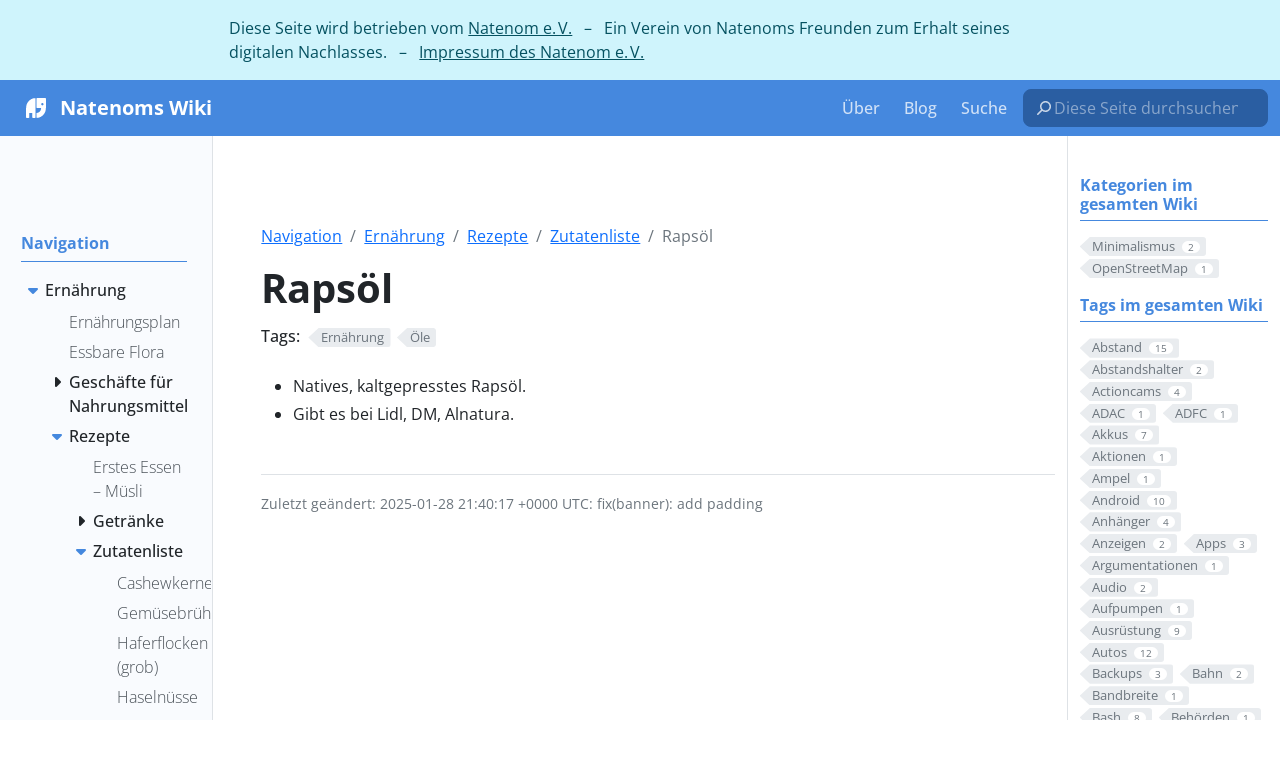

--- FILE ---
content_type: text/html
request_url: https://wiki.natenom.de/docs/ernaehrung/rezepte/zutatenliste/rapsoel/
body_size: 30388
content:
<!doctype html><html itemscope itemtype=http://schema.org/WebPage lang=de class=no-js><head><meta charset=utf-8><meta name=viewport content="width=device-width,initial-scale=1,shrink-to-fit=no"><meta name=generator content="Hugo 0.120.4"><meta name=robots content="index, follow"><link rel="shortcut icon" href=/favicons/favicon.ico><link rel=apple-touch-icon href=/favicons/apple-touch-icon-180x180.png sizes=180x180><link rel=icon type=image/png href=/favicons/favicon-16x16.png sizes=16x16><link rel=icon type=image/png href=/favicons/favicon-32x32.png sizes=32x32><link rel=icon type=image/png href=/favicons/android-36x36.png sizes=36x36><link rel=icon type=image/png href=/favicons/android-48x48.png sizes=48x48><link rel=icon type=image/png href=/favicons/android-72x72.png sizes=72x72><link rel=icon type=image/png href=/favicons/android-96x96.png sizes=96x96><link rel=icon type=image/png href=/favicons/android-144x144.png sizes=144x144><link rel=icon type=image/png href=/favicons/android-192x192.png sizes=192x192><title>Rapsöl | Natenoms Wiki</title>
<meta name=description content="
Natives, kaltgepresstes Rapsöl.
Gibt es bei Lidl, DM, Alnatura.

"><meta property="og:title" content="Rapsöl"><meta property="og:description" content=" Natives, kaltgepresstes Rapsöl. Gibt es bei Lidl, DM, Alnatura. "><meta property="og:type" content="article"><meta property="og:url" content="https://wiki.natenom.de/docs/ernaehrung/rezepte/zutatenliste/rapsoel/"><meta property="og:image" content="https://wiki.natenom.de/images/natenom-avatar.png"><meta property="article:section" content="docs"><meta property="article:modified_time" content="2025-01-28T22:40:17+01:00"><meta property="og:site_name" content="Natenoms Wiki"><meta itemprop=name content="Rapsöl"><meta itemprop=description content=" Natives, kaltgepresstes Rapsöl. Gibt es bei Lidl, DM, Alnatura. "><meta itemprop=dateModified content="2025-01-28T22:40:17+01:00"><meta itemprop=wordCount content="9"><meta itemprop=image content="https://wiki.natenom.de/images/natenom-avatar.png"><meta itemprop=keywords content="Ernährung,Öle,"><meta name=twitter:card content="summary_large_image"><meta name=twitter:image content="https://wiki.natenom.de/images/natenom-avatar.png"><meta name=twitter:title content="Rapsöl"><meta name=twitter:description content=" Natives, kaltgepresstes Rapsöl. Gibt es bei Lidl, DM, Alnatura. "><link href=/scss/main.min.2947cdbb3bd9387fd81837402b4fdc3047f64e4213855146a08041fb4fe82957.css rel=stylesheet><script src=/externals/jquery-3.6.0.min.js crossorigin=anonymous></script></head><body class=td-page><div id=natenom-ev-banner class="row flex-xl-nowrap"><div class="col-12 col-md-3 col-xl-2"></div><div class="d-none col-xl-2 td-sidebar-toc d-print-none"></div><div class="col-12 col-md-9 col-xl-8 px-3">Diese Seite wird betrieben vom <a href=https://natenom.org/>Natenom e. V.</a>
&nbsp; – &nbsp; Ein Verein von Natenoms Freunden zum Erhalt seines digitalen Nachlasses.
&nbsp; – &nbsp; <a href=https://natenom.org/impressum/>Impressum des Natenom e. V.</a></div></div><header><nav class="td-navbar navbar-dark js-navbar-scroll"><div class="container-fluid flex-column flex-md-row"><a class=navbar-brand href=/><span class="navbar-brand__logo navbar-logo"><svg id="natenom_x5F_logo" viewBox="0 0 1133.9 1133.9" enable-background="new 0 0 1133.9 1133.9" sodipodi:docname="logo.svg" width="300.01105mm" height="300.01105mm" inkscape:version="1.1.2 (0a00cf5339, 2022-02-04, custom)" xmlns:inkscape="http://www.inkscape.org/namespaces/inkscape" xmlns:sodipodi="http://sodipodi.sourceforge.net/DTD/sodipodi-0.dtd" xmlns="http://www.w3.org/2000/svg" xmlns:svg="http://www.w3.org/2000/svg"><defs id="defs912"/><sodipodi:namedview id="namedview910" pagecolor="#505050" bordercolor="#eeeeee" borderopacity="1" inkscape:pageshadow="0" inkscape:pageopacity="0" inkscape:pagecheckerboard="0" showgrid="false" units="mm" inkscape:document-units="mm" inkscape:zoom=".74433372" inkscape:cx="452.08217" inkscape:cy="491.71493" inkscape:window-width="1920" inkscape:window-height="1059" inkscape:window-x="0" inkscape:window-y="21" inkscape:window-maximized="1" inkscape:current-layer="natenom_x5F_logo"/><path id="body" fill="#fff" d="M526.8807 166.68324C325.93605 177.71326 166.14194 352.63836 166.00052 566.87562v380.81911c0 11.03004 8.90887 20.08032 20.08033 20.08032h86.82618c11.03005.0 20.08033-8.90888 20.08033-20.08032V787.33495c0-11.03005 8.90886-20.08032 20.08033-20.08032h86.82617c11.03005.0 20.08033 8.90886 20.08033 20.08032v160.35978c0 11.03004 8.90887 20.08032 20.08033 20.08032h86.82618c11.03004.0 20.08033-8.90888 20.08033-20.08032V186.0565c0-11.03004-9.05029-19.37326-20.08033-19.37326z" style="stroke-width:1.41411"/><path id="head" fill="#fff" d="M947.71905 166.11759H607.06061c-11.03005.0-20.08034 9.05029-20.08034 20.08032v361.02161c0 11.03003 8.90888 20.08034 20.08034 20.08034h149.32971c11.87851.0 21.21163 10.32297 19.93893 22.20149-9.89875 93.89671-81.59399 168.42017-171.2484 177.32905-10.32299.98986-18.10058 9.61593-18.10058 19.9389v160.92543c0 11.45427 9.61593 20.64595 21.07019 20.08032C808.57089 956.17937 967.79938 781.25428 967.79938 567.29986V186.0565c0-11.03004-9.05028-19.93891-20.08033-19.93891zm-122.7445 295.54844c-26.3024.0-47.65543-21.35301-47.65543-47.65541.0-26.30242 21.35303-47.65542 47.65543-47.65542 26.30237.0 47.65541 21.353 47.65541 47.65542.0 26.3024-21.35304 47.65541-47.65541 47.65541z" style="stroke-width:1.41411"/></svg></span><span class=navbar-brand__name>Natenoms Wiki</span></a><div class="td-navbar-nav-scroll ms-md-auto" id=main_navbar><ul class=navbar-nav><li class=nav-item><a class=nav-link href=/docs/ueber/><span>Über</span></a></li><li class=nav-item><a class=nav-link href=https://natenom.de/ target=_blank rel=noopener><span>Blog</span></a></li><li class=nav-item><a class=nav-link href=/search/><span>Suche</span></a></li></ul></div><div class="d-none d-lg-block"><form id=custom-navbar-searchbox role=search action=/search/ method=get><svg viewBox="0 0 16 16" width="16" height="16" xmlns="http://www.w3.org/2000/svg" xmlns:bx="https://boxy-svg.com"><path d="M2.2803 14.7803c-.2929.2929-.7677.2929-1.0606.0-.2929-.2928-.2929-.7677.0-1.0606C1.2434 13.696 3.5877 11.3517 5.1167 9.8227 4.4159 8.8996 4 7.7484 4 6.5 4 3.4624 6.4624 1 9.5 1 12.5376 1 15 3.4624 15 6.5S12.5376 12 9.5 12C8.2516 12 7.1004 11.5841 6.1774 10.8833c-1.5318 1.5317-3.8818 3.8818-3.8971 3.897zM9.5 2.5c-2.2092.0-4 1.7908-4 4s1.7908 4 4 4 4-1.7908 4-4c0-2.2092-1.7908-4-4-4z" style="fill:currentcolor"/></svg><input id=custom-searchbox type=search name=s required placeholder="Diese Seite durchsuchen…" aria-label="Diese Seite durchsuchen…"></form></div></div></nav></header><div class="container-fluid td-outer"><div class=td-main><div class="row flex-xl-nowrap"><aside class="col-12 col-md-3 col-xl-2 td-sidebar d-print-none"><div id=td-sidebar-menu class=td-sidebar__inner><div id=content-mobile><form class="td-sidebar__search d-flex align-items-center"><form id=custom-navbar-searchbox role=search action=/search/ method=get><svg viewBox="0 0 16 16" width="16" height="16" xmlns="http://www.w3.org/2000/svg" xmlns:bx="https://boxy-svg.com"><path d="M2.2803 14.7803c-.2929.2929-.7677.2929-1.0606.0-.2929-.2928-.2929-.7677.0-1.0606C1.2434 13.696 3.5877 11.3517 5.1167 9.8227 4.4159 8.8996 4 7.7484 4 6.5 4 3.4624 6.4624 1 9.5 1 12.5376 1 15 3.4624 15 6.5S12.5376 12 9.5 12C8.2516 12 7.1004 11.5841 6.1774 10.8833c-1.5318 1.5317-3.8818 3.8818-3.8971 3.897zM9.5 2.5c-2.2092.0-4 1.7908-4 4s1.7908 4 4 4 4-1.7908 4-4c0-2.2092-1.7908-4-4-4z" style="fill:currentcolor"/></svg><input id=custom-searchbox type=search name=s required placeholder="Diese Seite durchsuchen…" aria-label="Diese Seite durchsuchen…"></form><button class="btn btn-link td-sidebar__toggle d-md-none p-0 ms-3 fas fa-bars" type=button data-bs-toggle=collapse data-bs-target=#td-section-nav aria-controls=td-section-nav aria-expanded=false aria-label="Toggle section navigation"></button></form></div><div id=content-desktop></div><nav class="td-sidebar-nav collapse td-sidebar-nav--search-disabled foldable-nav" id=td-section-nav><ul class="td-sidebar-nav__section pe-md-3 ul-0"><li class="td-sidebar-nav__section-title td-sidebar-nav__section with-child active-path" id=m-docs-li><a href=/docs/ title=Home class="align-left ps-0 td-sidebar-link td-sidebar-link__section tree-root" id=m-docs><span>Navigation</span></a><ul class=ul-1><li class="td-sidebar-nav__section-title td-sidebar-nav__section with-child active-path" id=m-docsernaehrung-li><input type=checkbox id=m-docsernaehrung-check checked>
<label for=m-docsernaehrung-check><a href=/docs/ernaehrung/ class="align-left ps-0 td-sidebar-link td-sidebar-link__section" id=m-docsernaehrung><span>Ernährung</span></a></label><ul class="ul-2 foldable"><li class="td-sidebar-nav__section-title td-sidebar-nav__section without-child" id=m-docsernaehrungernaehrungsplan-li><input type=checkbox id=m-docsernaehrungernaehrungsplan-check>
<label for=m-docsernaehrungernaehrungsplan-check><a href=/docs/ernaehrung/ernaehrungsplan/ title="Natenoms Ernährungsplan" class="align-left ps-0 td-sidebar-link td-sidebar-link__page" id=m-docsernaehrungernaehrungsplan><span>Ernährungsplan</span></a></label></li><li class="td-sidebar-nav__section-title td-sidebar-nav__section without-child" id=m-docsernaehrungessbare_flora-li><input type=checkbox id=m-docsernaehrungessbare_flora-check>
<label for=m-docsernaehrungessbare_flora-check><a href=/docs/ernaehrung/essbare_flora/ class="align-left ps-0 td-sidebar-link td-sidebar-link__page" id=m-docsernaehrungessbare_flora><span>Essbare Flora</span></a></label></li><li class="td-sidebar-nav__section-title td-sidebar-nav__section with-child" id=m-docsernaehrunggeschaefte-li><input type=checkbox id=m-docsernaehrunggeschaefte-check>
<label for=m-docsernaehrunggeschaefte-check><a href=/docs/ernaehrung/geschaefte/ class="align-left ps-0 td-sidebar-link td-sidebar-link__section" id=m-docsernaehrunggeschaefte><span>Geschäfte für Nahrungsmittel</span></a></label><ul class="ul-3 foldable"><li class="td-sidebar-nav__section-title td-sidebar-nav__section without-child" id=m-docsernaehrunggeschaeftebioladen_moettlingen-li><input type=checkbox id=m-docsernaehrunggeschaeftebioladen_moettlingen-check>
<label for=m-docsernaehrunggeschaeftebioladen_moettlingen-check><a href=/docs/ernaehrung/geschaefte/bioladen_moettlingen/ class="align-left ps-0 td-sidebar-link td-sidebar-link__page" id=m-docsernaehrunggeschaeftebioladen_moettlingen><span>Bioladen Möttlingen</span></a></label></li><li class="td-sidebar-nav__section-title td-sidebar-nav__section without-child" id=m-docsernaehrunggeschaefteschuettgut_stuttgart-li><input type=checkbox id=m-docsernaehrunggeschaefteschuettgut_stuttgart-check>
<label for=m-docsernaehrunggeschaefteschuettgut_stuttgart-check><a href=/docs/ernaehrung/geschaefte/schuettgut_stuttgart/ class="align-left ps-0 td-sidebar-link td-sidebar-link__page" id=m-docsernaehrunggeschaefteschuettgut_stuttgart><span>Schüttgut Stuttgart</span></a></label></li><li class="td-sidebar-nav__section-title td-sidebar-nav__section without-child" id=m-docsernaehrunggeschaefteunverpackt_ettlingen-li><input type=checkbox id=m-docsernaehrunggeschaefteunverpackt_ettlingen-check>
<label for=m-docsernaehrunggeschaefteunverpackt_ettlingen-check><a href=/docs/ernaehrung/geschaefte/unverpackt_ettlingen/ class="align-left ps-0 td-sidebar-link td-sidebar-link__page" id=m-docsernaehrunggeschaefteunverpackt_ettlingen><span>Unverpackt Ettlingen</span></a></label></li><li class="td-sidebar-nav__section-title td-sidebar-nav__section without-child" id=m-docsernaehrunggeschaefteunverpackt_pforzheim-li><input type=checkbox id=m-docsernaehrunggeschaefteunverpackt_pforzheim-check>
<label for=m-docsernaehrunggeschaefteunverpackt_pforzheim-check><a href=/docs/ernaehrung/geschaefte/unverpackt_pforzheim/ class="align-left ps-0 td-sidebar-link td-sidebar-link__page" id=m-docsernaehrunggeschaefteunverpackt_pforzheim><span>Unverpackt Pforzheim</span></a></label></li></ul></li><li class="td-sidebar-nav__section-title td-sidebar-nav__section with-child active-path" id=m-docsernaehrungrezepte-li><input type=checkbox id=m-docsernaehrungrezepte-check checked>
<label for=m-docsernaehrungrezepte-check><a href=/docs/ernaehrung/rezepte/ class="align-left ps-0 td-sidebar-link td-sidebar-link__section" id=m-docsernaehrungrezepte><span>Rezepte</span></a></label><ul class="ul-3 foldable"><li class="td-sidebar-nav__section-title td-sidebar-nav__section without-child" id=m-docsernaehrungrezepteerstes_essen-li><input type=checkbox id=m-docsernaehrungrezepteerstes_essen-check>
<label for=m-docsernaehrungrezepteerstes_essen-check><a href=/docs/ernaehrung/rezepte/erstes_essen/ class="align-left ps-0 td-sidebar-link td-sidebar-link__page" id=m-docsernaehrungrezepteerstes_essen><span>Erstes Essen – Müsli</span></a></label></li><li class="td-sidebar-nav__section-title td-sidebar-nav__section with-child" id=m-docsernaehrungrezeptegetraenke-li><input type=checkbox id=m-docsernaehrungrezeptegetraenke-check>
<label for=m-docsernaehrungrezeptegetraenke-check><a href=/docs/ernaehrung/rezepte/getraenke/ class="align-left ps-0 td-sidebar-link td-sidebar-link__section" id=m-docsernaehrungrezeptegetraenke><span>Getränke</span></a></label><ul class="ul-4 foldable"><li class="td-sidebar-nav__section-title td-sidebar-nav__section without-child" id=m-docsernaehrungrezeptegetraenkehaferdrink_pulver-li><input type=checkbox id=m-docsernaehrungrezeptegetraenkehaferdrink_pulver-check>
<label for=m-docsernaehrungrezeptegetraenkehaferdrink_pulver-check><a href=/docs/ernaehrung/rezepte/getraenke/haferdrink_pulver/ class="align-left ps-0 td-sidebar-link td-sidebar-link__page" id=m-docsernaehrungrezeptegetraenkehaferdrink_pulver><span>Haferdrink-Pulver</span></a></label></li><li class="td-sidebar-nav__section-title td-sidebar-nav__section without-child" id=m-docsernaehrungrezeptegetraenkehaselnussmilch-li><input type=checkbox id=m-docsernaehrungrezeptegetraenkehaselnussmilch-check>
<label for=m-docsernaehrungrezeptegetraenkehaselnussmilch-check><a href=/docs/ernaehrung/rezepte/getraenke/haselnussmilch/ class="align-left ps-0 td-sidebar-link td-sidebar-link__page" id=m-docsernaehrungrezeptegetraenkehaselnussmilch><span>Haselnussmilch</span></a></label></li><li class="td-sidebar-nav__section-title td-sidebar-nav__section without-child" id=m-docsernaehrungrezeptegetraenkeisotonische-getraenke-li><input type=checkbox id=m-docsernaehrungrezeptegetraenkeisotonische-getraenke-check>
<label for=m-docsernaehrungrezeptegetraenkeisotonische-getraenke-check><a href=/docs/ernaehrung/rezepte/getraenke/isotonische-getraenke/ class="align-left ps-0 td-sidebar-link td-sidebar-link__page" id=m-docsernaehrungrezeptegetraenkeisotonische-getraenke><span>Isotonische Getränke</span></a></label></li><li class="td-sidebar-nav__section-title td-sidebar-nav__section without-child" id=m-docsernaehrungrezeptegetraenketee_und_krauteraufguss-li><input type=checkbox id=m-docsernaehrungrezeptegetraenketee_und_krauteraufguss-check>
<label for=m-docsernaehrungrezeptegetraenketee_und_krauteraufguss-check><a href=/docs/ernaehrung/rezepte/getraenke/tee_und_krauteraufguss/ class="align-left ps-0 td-sidebar-link td-sidebar-link__page" id=m-docsernaehrungrezeptegetraenketee_und_krauteraufguss><span>Tee und Kräuteraufguss</span></a></label></li><li class="td-sidebar-nav__section-title td-sidebar-nav__section without-child" id=m-docsernaehrungrezeptegetraenkewasser-li><input type=checkbox id=m-docsernaehrungrezeptegetraenkewasser-check>
<label for=m-docsernaehrungrezeptegetraenkewasser-check><a href=/docs/ernaehrung/rezepte/getraenke/wasser/ class="align-left ps-0 td-sidebar-link td-sidebar-link__page" id=m-docsernaehrungrezeptegetraenkewasser><span>Wasser</span></a></label></li></ul></li><li class="td-sidebar-nav__section-title td-sidebar-nav__section with-child active-path" id=m-docsernaehrungrezeptezutatenliste-li><input type=checkbox id=m-docsernaehrungrezeptezutatenliste-check checked>
<label for=m-docsernaehrungrezeptezutatenliste-check><a href=/docs/ernaehrung/rezepte/zutatenliste/ class="align-left ps-0 td-sidebar-link td-sidebar-link__section" id=m-docsernaehrungrezeptezutatenliste><span>Zutatenliste</span></a></label><ul class="ul-4 foldable"><li class="td-sidebar-nav__section-title td-sidebar-nav__section without-child" id=m-docsernaehrungrezeptezutatenlistecashewkerne-li><input type=checkbox id=m-docsernaehrungrezeptezutatenlistecashewkerne-check>
<label for=m-docsernaehrungrezeptezutatenlistecashewkerne-check><a href=/docs/ernaehrung/rezepte/zutatenliste/cashewkerne/ class="align-left ps-0 td-sidebar-link td-sidebar-link__page" id=m-docsernaehrungrezeptezutatenlistecashewkerne><span>Cashewkerne</span></a></label></li><li class="td-sidebar-nav__section-title td-sidebar-nav__section without-child" id=m-docsernaehrungrezeptezutatenlistegemuesebruehe-li><input type=checkbox id=m-docsernaehrungrezeptezutatenlistegemuesebruehe-check>
<label for=m-docsernaehrungrezeptezutatenlistegemuesebruehe-check><a href=/docs/ernaehrung/rezepte/zutatenliste/gemuesebruehe/ class="align-left ps-0 td-sidebar-link td-sidebar-link__page" id=m-docsernaehrungrezeptezutatenlistegemuesebruehe><span>Gemüsebrühe</span></a></label></li><li class="td-sidebar-nav__section-title td-sidebar-nav__section without-child" id=m-docsernaehrungrezeptezutatenlistehaferflocken_grob-li><input type=checkbox id=m-docsernaehrungrezeptezutatenlistehaferflocken_grob-check>
<label for=m-docsernaehrungrezeptezutatenlistehaferflocken_grob-check><a href=/docs/ernaehrung/rezepte/zutatenliste/haferflocken_grob/ class="align-left ps-0 td-sidebar-link td-sidebar-link__page" id=m-docsernaehrungrezeptezutatenlistehaferflocken_grob><span>Haferflocken (grob)</span></a></label></li><li class="td-sidebar-nav__section-title td-sidebar-nav__section without-child" id=m-docsernaehrungrezeptezutatenlistehaselnuesse-li><input type=checkbox id=m-docsernaehrungrezeptezutatenlistehaselnuesse-check>
<label for=m-docsernaehrungrezeptezutatenlistehaselnuesse-check><a href=/docs/ernaehrung/rezepte/zutatenliste/haselnuesse/ class="align-left ps-0 td-sidebar-link td-sidebar-link__page" id=m-docsernaehrungrezeptezutatenlistehaselnuesse><span>Haselnüsse</span></a></label></li><li class="td-sidebar-nav__section-title td-sidebar-nav__section without-child" id=m-docsernaehrungrezeptezutatenlistehirse-li><input type=checkbox id=m-docsernaehrungrezeptezutatenlistehirse-check>
<label for=m-docsernaehrungrezeptezutatenlistehirse-check><a href=/docs/ernaehrung/rezepte/zutatenliste/hirse/ class="align-left ps-0 td-sidebar-link td-sidebar-link__page" id=m-docsernaehrungrezeptezutatenlistehirse><span>Hirse</span></a></label></li><li class="td-sidebar-nav__section-title td-sidebar-nav__section without-child" id=m-docsernaehrungrezeptezutatenlisteleinsamen-li><input type=checkbox id=m-docsernaehrungrezeptezutatenlisteleinsamen-check>
<label for=m-docsernaehrungrezeptezutatenlisteleinsamen-check><a href=/docs/ernaehrung/rezepte/zutatenliste/leinsamen/ class="align-left ps-0 td-sidebar-link td-sidebar-link__page" id=m-docsernaehrungrezeptezutatenlisteleinsamen><span>Leinsamen</span></a></label></li><li class="td-sidebar-nav__section-title td-sidebar-nav__section without-child" id=m-docsernaehrungrezeptezutatenlistelimettensaft-li><input type=checkbox id=m-docsernaehrungrezeptezutatenlistelimettensaft-check>
<label for=m-docsernaehrungrezeptezutatenlistelimettensaft-check><a href=/docs/ernaehrung/rezepte/zutatenliste/limettensaft/ class="align-left ps-0 td-sidebar-link td-sidebar-link__page" id=m-docsernaehrungrezeptezutatenlistelimettensaft><span>Limettensaft</span></a></label></li><li class="td-sidebar-nav__section-title td-sidebar-nav__section without-child" id=m-docsernaehrungrezeptezutatenlistemandeln-li><input type=checkbox id=m-docsernaehrungrezeptezutatenlistemandeln-check>
<label for=m-docsernaehrungrezeptezutatenlistemandeln-check><a href=/docs/ernaehrung/rezepte/zutatenliste/mandeln/ class="align-left ps-0 td-sidebar-link td-sidebar-link__page" id=m-docsernaehrungrezeptezutatenlistemandeln><span>Mandeln</span></a></label></li><li class="td-sidebar-nav__section-title td-sidebar-nav__section without-child" id=m-docsernaehrungrezeptezutatenlistenussmischung-li><input type=checkbox id=m-docsernaehrungrezeptezutatenlistenussmischung-check>
<label for=m-docsernaehrungrezeptezutatenlistenussmischung-check><a href=/docs/ernaehrung/rezepte/zutatenliste/nussmischung/ class="align-left ps-0 td-sidebar-link td-sidebar-link__page" id=m-docsernaehrungrezeptezutatenlistenussmischung><span>Nussmischung</span></a></label></li><li class="td-sidebar-nav__section-title td-sidebar-nav__section without-child" id=m-docsernaehrungrezeptezutatenlisteolivenoel-li><input type=checkbox id=m-docsernaehrungrezeptezutatenlisteolivenoel-check>
<label for=m-docsernaehrungrezeptezutatenlisteolivenoel-check><a href=/docs/ernaehrung/rezepte/zutatenliste/olivenoel/ class="align-left ps-0 td-sidebar-link td-sidebar-link__page" id=m-docsernaehrungrezeptezutatenlisteolivenoel><span>Olivenöl</span></a></label></li><li class="td-sidebar-nav__section-title td-sidebar-nav__section without-child" id=m-docsernaehrungrezeptezutatenlisteparanuesse-li><input type=checkbox id=m-docsernaehrungrezeptezutatenlisteparanuesse-check>
<label for=m-docsernaehrungrezeptezutatenlisteparanuesse-check><a href=/docs/ernaehrung/rezepte/zutatenliste/paranuesse/ class="align-left ps-0 td-sidebar-link td-sidebar-link__page" id=m-docsernaehrungrezeptezutatenlisteparanuesse><span>Paranüsse</span></a></label></li><li class="td-sidebar-nav__section-title td-sidebar-nav__section without-child active-path" id=m-docsernaehrungrezeptezutatenlisterapsoel-li><input type=checkbox id=m-docsernaehrungrezeptezutatenlisterapsoel-check checked>
<label for=m-docsernaehrungrezeptezutatenlisterapsoel-check><a href=/docs/ernaehrung/rezepte/zutatenliste/rapsoel/ class="align-left ps-0 active td-sidebar-link td-sidebar-link__page" id=m-docsernaehrungrezeptezutatenlisterapsoel><span class=td-sidebar-nav-active-item>Rapsöl</span></a></label></li><li class="td-sidebar-nav__section-title td-sidebar-nav__section without-child" id=m-docsernaehrungrezeptezutatenlistesechs-korn-flocken-li><input type=checkbox id=m-docsernaehrungrezeptezutatenlistesechs-korn-flocken-check>
<label for=m-docsernaehrungrezeptezutatenlistesechs-korn-flocken-check><a href=/docs/ernaehrung/rezepte/zutatenliste/sechs-korn-flocken/ class="align-left ps-0 td-sidebar-link td-sidebar-link__page" id=m-docsernaehrungrezeptezutatenlistesechs-korn-flocken><span>Sechs-Korn-Flocken</span></a></label></li><li class="td-sidebar-nav__section-title td-sidebar-nav__section without-child" id=m-docsernaehrungrezeptezutatenlistesesamsamen-li><input type=checkbox id=m-docsernaehrungrezeptezutatenlistesesamsamen-check>
<label for=m-docsernaehrungrezeptezutatenlistesesamsamen-check><a href=/docs/ernaehrung/rezepte/zutatenliste/sesamsamen/ class="align-left ps-0 td-sidebar-link td-sidebar-link__page" id=m-docsernaehrungrezeptezutatenlistesesamsamen><span>Sesamsamen</span></a></label></li><li class="td-sidebar-nav__section-title td-sidebar-nav__section without-child" id=m-docsernaehrungrezeptezutatenlistesonnenblumenkerne-li><input type=checkbox id=m-docsernaehrungrezeptezutatenlistesonnenblumenkerne-check>
<label for=m-docsernaehrungrezeptezutatenlistesonnenblumenkerne-check><a href=/docs/ernaehrung/rezepte/zutatenliste/sonnenblumenkerne/ class="align-left ps-0 td-sidebar-link td-sidebar-link__page" id=m-docsernaehrungrezeptezutatenlistesonnenblumenkerne><span>Sonnenblumenkerne</span></a></label></li><li class="td-sidebar-nav__section-title td-sidebar-nav__section without-child" id=m-docsernaehrungrezeptezutatenlistewalnusskerne-li><input type=checkbox id=m-docsernaehrungrezeptezutatenlistewalnusskerne-check>
<label for=m-docsernaehrungrezeptezutatenlistewalnusskerne-check><a href=/docs/ernaehrung/rezepte/zutatenliste/walnusskerne/ class="align-left ps-0 td-sidebar-link td-sidebar-link__page" id=m-docsernaehrungrezeptezutatenlistewalnusskerne><span>Walnusskerne</span></a></label></li><li class="td-sidebar-nav__section-title td-sidebar-nav__section without-child" id=m-docsernaehrungrezeptezutatenlistezitronensaft-li><input type=checkbox id=m-docsernaehrungrezeptezutatenlistezitronensaft-check>
<label for=m-docsernaehrungrezeptezutatenlistezitronensaft-check><a href=/docs/ernaehrung/rezepte/zutatenliste/zitronensaft/ class="align-left ps-0 td-sidebar-link td-sidebar-link__page" id=m-docsernaehrungrezeptezutatenlistezitronensaft><span>Zitronensaft</span></a></label></li></ul></li><li class="td-sidebar-nav__section-title td-sidebar-nav__section without-child" id=m-docsernaehrungrezeptezweites_essen-li><input type=checkbox id=m-docsernaehrungrezeptezweites_essen-check>
<label for=m-docsernaehrungrezeptezweites_essen-check><a href=/docs/ernaehrung/rezepte/zweites_essen/ class="align-left ps-0 td-sidebar-link td-sidebar-link__page" id=m-docsernaehrungrezeptezweites_essen><span>Zweites Essen</span></a></label></li></ul></li></ul></li><li class="td-sidebar-nav__section-title td-sidebar-nav__section with-child" id=m-docsfahrrad-li><input type=checkbox id=m-docsfahrrad-check>
<label for=m-docsfahrrad-check><a href=/docs/fahrrad/ class="align-left ps-0 td-sidebar-link td-sidebar-link__section" id=m-docsfahrrad><span>Fahrrad</span></a></label><ul class="ul-2 foldable"><li class="td-sidebar-nav__section-title td-sidebar-nav__section with-child" id=m-docsfahrradfahrradanhaenger-li><input type=checkbox id=m-docsfahrradfahrradanhaenger-check>
<label for=m-docsfahrradfahrradanhaenger-check><a href=/docs/fahrrad/fahrradanhaenger/ title=Fahrradanhänger class="align-left ps-0 td-sidebar-link td-sidebar-link__section" id=m-docsfahrradfahrradanhaenger><span>Anhänger</span></a></label><ul class="ul-3 foldable"><li class="td-sidebar-nav__section-title td-sidebar-nav__section without-child" id=m-docsfahrradfahrradanhaengercroozer_cargo-li><input type=checkbox id=m-docsfahrradfahrradanhaengercroozer_cargo-check>
<label for=m-docsfahrradfahrradanhaengercroozer_cargo-check><a href=/docs/fahrrad/fahrradanhaenger/croozer_cargo/ class="align-left ps-0 td-sidebar-link td-sidebar-link__page" id=m-docsfahrradfahrradanhaengercroozer_cargo><span>Croozer Cargo</span></a></label></li><li class="td-sidebar-nav__section-title td-sidebar-nav__section without-child" id=m-docsfahrradfahrradanhaengerploggenom-li><input type=checkbox id=m-docsfahrradfahrradanhaengerploggenom-check>
<label for=m-docsfahrradfahrradanhaengerploggenom-check><a href=/docs/fahrrad/fahrradanhaenger/ploggenom/ class="align-left ps-0 td-sidebar-link td-sidebar-link__page" id=m-docsfahrradfahrradanhaengerploggenom><span>Ploggenom</span></a></label></li></ul></li><li class="td-sidebar-nav__section-title td-sidebar-nav__section with-child" id=m-docsfahrradfaq-li><input type=checkbox id=m-docsfahrradfaq-check>
<label for=m-docsfahrradfaq-check><a href=/docs/fahrrad/faq/ title="Fahrrad FAQ" class="align-left ps-0 td-sidebar-link td-sidebar-link__section" id=m-docsfahrradfaq><span>FAQ</span></a></label><ul class="ul-3 foldable"><li class="td-sidebar-nav__section-title td-sidebar-nav__section without-child" id=m-docsfahrradfaqdarfst_du_aufnahmen_veroeffentlichen-li><input type=checkbox id=m-docsfahrradfaqdarfst_du_aufnahmen_veroeffentlichen-check>
<label for=m-docsfahrradfaqdarfst_du_aufnahmen_veroeffentlichen-check><a href=/docs/fahrrad/faq/darfst_du_aufnahmen_veroeffentlichen/ class="align-left ps-0 td-sidebar-link td-sidebar-link__page" id=m-docsfahrradfaqdarfst_du_aufnahmen_veroeffentlichen><span>Darfst du diese Videos überhaupt veröffentlichen?</span></a></label></li><li class="td-sidebar-nav__section-title td-sidebar-nav__section without-child" id=m-docsfahrradfaqdarfst_du_aufnehmen-li><input type=checkbox id=m-docsfahrradfaqdarfst_du_aufnehmen-check>
<label for=m-docsfahrradfaqdarfst_du_aufnehmen-check><a href=/docs/fahrrad/faq/darfst_du_aufnehmen/ class="align-left ps-0 td-sidebar-link td-sidebar-link__page" id=m-docsfahrradfaqdarfst_du_aufnehmen><span>Darfst du überhaupt mit deiner Kamera aufnehmen?</span></a></label></li><li class="td-sidebar-nav__section-title td-sidebar-nav__section without-child" id=m-docsfahrradfaqkeine_steuern_keine_strasse-li><input type=checkbox id=m-docsfahrradfaqkeine_steuern_keine_strasse-check>
<label for=m-docsfahrradfaqkeine_steuern_keine_strasse-check><a href=/docs/fahrrad/faq/keine_steuern_keine_strasse/ class="align-left ps-0 td-sidebar-link td-sidebar-link__page" id=m-docsfahrradfaqkeine_steuern_keine_strasse><span>Du hast kein Recht auf der Fahrbahn/Straße zu fahren, weil du keine Steuern dafür zahlst!?</span></a></label></li><li class="td-sidebar-nav__section-title td-sidebar-nav__section without-child" id=m-docsfahrradfaqmehrere_kilometer_hinter_dir_fahren-li><input type=checkbox id=m-docsfahrradfaqmehrere_kilometer_hinter_dir_fahren-check>
<label for=m-docsfahrradfaqmehrere_kilometer_hinter_dir_fahren-check><a href=/docs/fahrrad/faq/mehrere_kilometer_hinter_dir_fahren/ class="align-left ps-0 td-sidebar-link td-sidebar-link__page" id=m-docsfahrradfaqmehrere_kilometer_hinter_dir_fahren><span>Erwartest du, dass man mehrere Kilometer hinter dir fährt?</span></a></label></li><li class="td-sidebar-nav__section-title td-sidebar-nav__section without-child" id=m-docsfahrradfaqhast_du_einen_fuehrerschein-li><input type=checkbox id=m-docsfahrradfaqhast_du_einen_fuehrerschein-check>
<label for=m-docsfahrradfaqhast_du_einen_fuehrerschein-check><a href=/docs/fahrrad/faq/hast_du_einen_fuehrerschein/ class="align-left ps-0 td-sidebar-link td-sidebar-link__page" id=m-docsfahrradfaqhast_du_einen_fuehrerschein><span>Hast du überhaupt einen Führerschein?</span></a></label></li><li class="td-sidebar-nav__section-title td-sidebar-nav__section without-child" id=m-docsfahrradfaqhier_ist_tempo_80_100-li><input type=checkbox id=m-docsfahrradfaqhier_ist_tempo_80_100-check>
<label for=m-docsfahrradfaqhier_ist_tempo_80_100-check><a href=/docs/fahrrad/faq/hier_ist_tempo_80_100/ class="align-left ps-0 td-sidebar-link td-sidebar-link__page" id=m-docsfahrradfaqhier_ist_tempo_80_100><span>Hier hast du nichts zu suchen! Hier ist Tempo 80/100!</span></a></label></li><li class="td-sidebar-nav__section-title td-sidebar-nav__section without-child" id=m-docsfahrradfaqsind_musik_oder_hoerbuecher_nicht_gefaehrlich-li><input type=checkbox id=m-docsfahrradfaqsind_musik_oder_hoerbuecher_nicht_gefaehrlich-check>
<label for=m-docsfahrradfaqsind_musik_oder_hoerbuecher_nicht_gefaehrlich-check><a href=/docs/fahrrad/faq/sind_musik_oder_hoerbuecher_nicht_gefaehrlich/ class="align-left ps-0 td-sidebar-link td-sidebar-link__page" id=m-docsfahrradfaqsind_musik_oder_hoerbuecher_nicht_gefaehrlich><span>Ist es nicht gefährlich, dass du Musik oder Hörbücher hörst, während du Fahrrad fährst?</span></a></label></li><li class="td-sidebar-nav__section-title td-sidebar-nav__section without-child" id=m-docsfahrradfaqkeine_gewalt_niemals-li><input type=checkbox id=m-docsfahrradfaqkeine_gewalt_niemals-check>
<label for=m-docsfahrradfaqkeine_gewalt_niemals-check><a href=/docs/fahrrad/faq/keine_gewalt_niemals/ class="align-left ps-0 td-sidebar-link td-sidebar-link__page" id=m-docsfahrradfaqkeine_gewalt_niemals><span>Keine Gewalt – niemals</span></a></label></li><li class="td-sidebar-nav__section-title td-sidebar-nav__section without-child" id=m-docsfahrradfaqdu_bist_das_problem-li><input type=checkbox id=m-docsfahrradfaqdu_bist_das_problem-check>
<label for=m-docsfahrradfaqdu_bist_das_problem-check><a href=/docs/fahrrad/faq/du_bist_das_problem/ class="align-left ps-0 td-sidebar-link td-sidebar-link__page" id=m-docsfahrradfaqdu_bist_das_problem><span>Schon mal drauf gekommen, dass nicht die anderen, sondern Du das Problem bist?</span></a></label></li><li class="td-sidebar-nav__section-title td-sidebar-nav__section without-child" id=m-docsfahrradfaqstimmt_es_was_in_sozialen_netzwerken_steht-li><input type=checkbox id=m-docsfahrradfaqstimmt_es_was_in_sozialen_netzwerken_steht-check>
<label for=m-docsfahrradfaqstimmt_es_was_in_sozialen_netzwerken_steht-check><a href=/docs/fahrrad/faq/stimmt_es_was_in_sozialen_netzwerken_steht/ class="align-left ps-0 td-sidebar-link td-sidebar-link__page" id=m-docsfahrradfaqstimmt_es_was_in_sozialen_netzwerken_steht><span>Stimmt es, was Leute über dich in sozialen Netzwerken behaupten?</span></a></label></li><li class="td-sidebar-nav__section-title td-sidebar-nav__section without-child" id=m-docsfahrradfaqwieso_schreist_du_rum-li><input type=checkbox id=m-docsfahrradfaqwieso_schreist_du_rum-check>
<label for=m-docsfahrradfaqwieso_schreist_du_rum-check><a href=/docs/fahrrad/faq/wieso_schreist_du_rum/ class="align-left ps-0 td-sidebar-link td-sidebar-link__page" id=m-docsfahrradfaqwieso_schreist_du_rum><span>Warum schreist du manchmal so rum?</span></a></label></li><li class="td-sidebar-nav__section-title td-sidebar-nav__section without-child" id=m-docsfahrradfaqwieso_faehrst_wie_ein_kampfradler-li><input type=checkbox id=m-docsfahrradfaqwieso_faehrst_wie_ein_kampfradler-check>
<label for=m-docsfahrradfaqwieso_faehrst_wie_ein_kampfradler-check><a href=/docs/fahrrad/faq/wieso_faehrst_wie_ein_kampfradler/ class="align-left ps-0 td-sidebar-link td-sidebar-link__page" id=m-docsfahrradfaqwieso_faehrst_wie_ein_kampfradler><span>Was fährst du auch rum wie ein Kampfradler, mit Kamera und sowas?</span></a></label></li><li class="td-sidebar-nav__section-title td-sidebar-nav__section without-child" id=m-docsfahrradfaqwieso_15-li><input type=checkbox id=m-docsfahrradfaqwieso_15-check>
<label for=m-docsfahrradfaqwieso_15-check><a href=/docs/fahrrad/faq/wieso_1.5/ class="align-left ps-0 td-sidebar-link td-sidebar-link__page" id=m-docsfahrradfaqwieso_15><span>Wieso 1,5 bzw. 2 Meter? Weniger reicht doch aus, ich kann das einschätzen</span></a></label></li><li class="td-sidebar-nav__section-title td-sidebar-nav__section without-child" id=m-docsfahrradfaqrechts_ueberholen-li><input type=checkbox id=m-docsfahrradfaqrechts_ueberholen-check>
<label for=m-docsfahrradfaqrechts_ueberholen-check><a href=/docs/fahrrad/faq/rechts_ueberholen/ class="align-left ps-0 td-sidebar-link td-sidebar-link__page" id=m-docsfahrradfaqrechts_ueberholen><span>Wieso drängelst du dich an der Ampel vor, indem du rechts überholst? Was ist mit dem Sicherheitsabstand?</span></a></label></li><li class="td-sidebar-nav__section-title td-sidebar-nav__section without-child" id=m-docsfahrradfaqregeln_gelten_fuer_alle-li><input type=checkbox id=m-docsfahrradfaqregeln_gelten_fuer_alle-check>
<label for=m-docsfahrradfaqregeln_gelten_fuer_alle-check><a href=/docs/fahrrad/faq/regeln_gelten_fuer_alle/ class="align-left ps-0 td-sidebar-link td-sidebar-link__page" id=m-docsfahrradfaqregeln_gelten_fuer_alle><span>Wieso erwartest du, dass sich andere an Regeln halten (Mindestabstand beim Überholen), wenn du selbst mit dem Abstandshalter gegen die Regeln verstößt?</span></a></label></li><li class="td-sidebar-nav__section-title td-sidebar-nav__section without-child" id=m-docsfahrradfaqueberfahren_der_haltelinie-li><input type=checkbox id=m-docsfahrradfaqueberfahren_der_haltelinie-check>
<label for=m-docsfahrradfaqueberfahren_der_haltelinie-check><a href=/docs/fahrrad/faq/ueberfahren_der_haltelinie/ class="align-left ps-0 td-sidebar-link td-sidebar-link__page" id=m-docsfahrradfaqueberfahren_der_haltelinie><span>Wieso fährst du an Kreuzungen manchmal über die Haltlinie drüber?</span></a></label></li><li class="td-sidebar-nav__section-title td-sidebar-nav__section without-child" id=m-docsfahrradfaqstrasse_trotz_radweg-li><input type=checkbox id=m-docsfahrradfaqstrasse_trotz_radweg-check>
<label for=m-docsfahrradfaqstrasse_trotz_radweg-check><a href=/docs/fahrrad/faq/strasse_trotz_radweg/ class="align-left ps-0 td-sidebar-link td-sidebar-link__page" id=m-docsfahrradfaqstrasse_trotz_radweg><span>Wieso fährst du auf der Fahrbahn/Straße, obwohl es einen Radweg gibt?</span></a></label></li><li class="td-sidebar-nav__section-title td-sidebar-nav__section without-child" id=m-docsfahrradfaqwieso_faehrst_du_entgegen_der_einbahnstrasse-li><input type=checkbox id=m-docsfahrradfaqwieso_faehrst_du_entgegen_der_einbahnstrasse-check>
<label for=m-docsfahrradfaqwieso_faehrst_du_entgegen_der_einbahnstrasse-check><a href=/docs/fahrrad/faq/wieso_faehrst_du_entgegen_der_einbahnstrasse/ class="align-left ps-0 td-sidebar-link td-sidebar-link__page" id=m-docsfahrradfaqwieso_faehrst_du_entgegen_der_einbahnstrasse><span>Wieso fährst du entgegen der Einbahnstraße?</span></a></label></li><li class="td-sidebar-nav__section-title td-sidebar-nav__section without-child" id=m-docsfahrradfaqwieso_faehrst_du_in_der_hauptverkehrszeit-li><input type=checkbox id=m-docsfahrradfaqwieso_faehrst_du_in_der_hauptverkehrszeit-check>
<label for=m-docsfahrradfaqwieso_faehrst_du_in_der_hauptverkehrszeit-check><a href=/docs/fahrrad/faq/wieso_faehrst_du_in_der_hauptverkehrszeit/ class="align-left ps-0 td-sidebar-link td-sidebar-link__page" id=m-docsfahrradfaqwieso_faehrst_du_in_der_hauptverkehrszeit><span>Wieso fährst du gerade dann, wenn Hauptverkehrszeit ist?</span></a></label></li><li class="td-sidebar-nav__section-title td-sidebar-nav__section without-child" id=m-docsfahrradfaqstrasse_trotz_schutzstreifen-li><input type=checkbox id=m-docsfahrradfaqstrasse_trotz_schutzstreifen-check>
<label for=m-docsfahrradfaqstrasse_trotz_schutzstreifen-check><a href=/docs/fahrrad/faq/strasse_trotz_schutzstreifen/ class="align-left ps-0 td-sidebar-link td-sidebar-link__page" id=m-docsfahrradfaqstrasse_trotz_schutzstreifen><span>Wieso fährst du nicht auf dem Schutzstreifen?</span></a></label></li><li class="td-sidebar-nav__section-title td-sidebar-nav__section without-child" id=m-docsfahrradfaqwieso_landstrasse_statt_wald-li><input type=checkbox id=m-docsfahrradfaqwieso_landstrasse_statt_wald-check>
<label for=m-docsfahrradfaqwieso_landstrasse_statt_wald-check><a href=/docs/fahrrad/faq/wieso_landstrasse_statt_wald/ class="align-left ps-0 td-sidebar-link td-sidebar-link__page" id=m-docsfahrradfaqwieso_landstrasse_statt_wald><span>Wieso fährst du nicht durch den Wald, sondern auf der Landstraße?</span></a></label></li><li class="td-sidebar-nav__section-title td-sidebar-nav__section without-child" id=m-docsfahrradfaqwieso_faehrst_du_nicht_ganz_rechts-li><input type=checkbox id=m-docsfahrradfaqwieso_faehrst_du_nicht_ganz_rechts-check>
<label for=m-docsfahrradfaqwieso_faehrst_du_nicht_ganz_rechts-check><a href=/docs/fahrrad/faq/wieso_faehrst_du_nicht_ganz_rechts/ class="align-left ps-0 td-sidebar-link td-sidebar-link__page" id=m-docsfahrradfaqwieso_faehrst_du_nicht_ganz_rechts><span>Wieso fährst du nicht ganz rechts?</span></a></label></li><li class="td-sidebar-nav__section-title td-sidebar-nav__section without-child" id=m-docsfahrradfaqwieso_faehrst_du_nicht_mit_dem_auto-li><input type=checkbox id=m-docsfahrradfaqwieso_faehrst_du_nicht_mit_dem_auto-check>
<label for=m-docsfahrradfaqwieso_faehrst_du_nicht_mit_dem_auto-check><a href=/docs/fahrrad/faq/wieso_faehrst_du_nicht_mit_dem_auto/ class="align-left ps-0 td-sidebar-link td-sidebar-link__page" id=m-docsfahrradfaqwieso_faehrst_du_nicht_mit_dem_auto><span>Wieso fährst du nicht mit dem Auto?</span></a></label></li><li class="td-sidebar-nav__section-title td-sidebar-nav__section without-child" id=m-docsfahrradfaqwieso_gibst_du_manchmal_keine_handzeichen-li><input type=checkbox id=m-docsfahrradfaqwieso_gibst_du_manchmal_keine_handzeichen-check>
<label for=m-docsfahrradfaqwieso_gibst_du_manchmal_keine_handzeichen-check><a href=/docs/fahrrad/faq/wieso_gibst_du_manchmal_keine_handzeichen/ class="align-left ps-0 td-sidebar-link td-sidebar-link__page" id=m-docsfahrradfaqwieso_gibst_du_manchmal_keine_handzeichen><span>Wieso gibst du manchmal keine Handzeichen?</span></a></label></li><li class="td-sidebar-nav__section-title td-sidebar-nav__section without-child" id=m-docsfahrradfaqwieso_der_abstandshalter-li><input type=checkbox id=m-docsfahrradfaqwieso_der_abstandshalter-check>
<label for=m-docsfahrradfaqwieso_der_abstandshalter-check><a href=/docs/fahrrad/faq/wieso_der_abstandshalter/ class="align-left ps-0 td-sidebar-link td-sidebar-link__page" id=m-docsfahrradfaqwieso_der_abstandshalter><span>Wieso hast du einen Abstandshalter am Fahrrad?</span></a></label></li><li class="td-sidebar-nav__section-title td-sidebar-nav__section without-child" id=m-docsfahrradfaqwieso_machst_du_seltsame_bewegungen-li><input type=checkbox id=m-docsfahrradfaqwieso_machst_du_seltsame_bewegungen-check>
<label for=m-docsfahrradfaqwieso_machst_du_seltsame_bewegungen-check><a href=/docs/fahrrad/faq/wieso_machst_du_seltsame_bewegungen/ class="align-left ps-0 td-sidebar-link td-sidebar-link__page" id=m-docsfahrradfaqwieso_machst_du_seltsame_bewegungen><span>Wieso machst du so seltsame Bewegungen, wenn ich mit meinem Auto bei Tempo 50 den Berg runter fünf Meter hinter dir fahre?</span></a></label></li><li class="td-sidebar-nav__section-title td-sidebar-nav__section without-child" id=m-docsfahrradfaqwieso_nimmst_du_keine_ruecksicht-li><input type=checkbox id=m-docsfahrradfaqwieso_nimmst_du_keine_ruecksicht-check>
<label for=m-docsfahrradfaqwieso_nimmst_du_keine_ruecksicht-check><a href=/docs/fahrrad/faq/wieso_nimmst_du_keine_ruecksicht/ class="align-left ps-0 td-sidebar-link td-sidebar-link__page" id=m-docsfahrradfaqwieso_nimmst_du_keine_ruecksicht><span>Wieso nimmst du denn keine Rücksicht?</span></a></label></li><li class="td-sidebar-nav__section-title td-sidebar-nav__section without-child" id=m-docsfahrradfaqwieso_faehrst_du_nicht_mit_dem_oepnv-li><input type=checkbox id=m-docsfahrradfaqwieso_faehrst_du_nicht_mit_dem_oepnv-check>
<label for=m-docsfahrradfaqwieso_faehrst_du_nicht_mit_dem_oepnv-check><a href=/docs/fahrrad/faq/wieso_faehrst_du_nicht_mit_dem_oepnv/ class="align-left ps-0 td-sidebar-link td-sidebar-link__page" id=m-docsfahrradfaqwieso_faehrst_du_nicht_mit_dem_oepnv><span>Wieso nutzt du nicht den ÖPNV (Öffentlicher Personen Nahverkehr)?</span></a></label></li><li class="td-sidebar-nav__section-title td-sidebar-nav__section without-child" id=m-docsfahrradfaqwieso_provozierst_du-li><input type=checkbox id=m-docsfahrradfaqwieso_provozierst_du-check>
<label for=m-docsfahrradfaqwieso_provozierst_du-check><a href=/docs/fahrrad/faq/wieso_provozierst_du/ class="align-left ps-0 td-sidebar-link td-sidebar-link__page" id=m-docsfahrradfaqwieso_provozierst_du><span>Wieso provozierst du?</span></a></label></li><li class="td-sidebar-nav__section-title td-sidebar-nav__section without-child" id=m-docsfahrradfaqverpixeln-li><input type=checkbox id=m-docsfahrradfaqverpixeln-check>
<label for=m-docsfahrradfaqverpixeln-check><a href=/docs/fahrrad/faq/verpixeln/ class="align-left ps-0 td-sidebar-link td-sidebar-link__page" id=m-docsfahrradfaqverpixeln><span>Wieso verpixelst du (Gesichter, Kennzeichen)?</span></a></label></li><li class="td-sidebar-nav__section-title td-sidebar-nav__section without-child" id=m-docsfahrradfaqsind_die_anderen_schuld-li><input type=checkbox id=m-docsfahrradfaqsind_die_anderen_schuld-check>
<label for=m-docsfahrradfaqsind_die_anderen_schuld-check><a href=/docs/fahrrad/faq/sind_die_anderen_schuld/ class="align-left ps-0 td-sidebar-link td-sidebar-link__page" id=m-docsfahrradfaqsind_die_anderen_schuld><span>Willst du sagen, Autofahrende sind schuld daran?</span></a></label></li><li class="td-sidebar-nav__section-title td-sidebar-nav__section without-child" id=m-docsfahrradfaqwo_kann_ich_deine_vorfaelle_sehen-li><input type=checkbox id=m-docsfahrradfaqwo_kann_ich_deine_vorfaelle_sehen-check>
<label for=m-docsfahrradfaqwo_kann_ich_deine_vorfaelle_sehen-check><a href=/docs/fahrrad/faq/wo_kann_ich_deine_vorfaelle_sehen/ class="align-left ps-0 td-sidebar-link td-sidebar-link__page" id=m-docsfahrradfaqwo_kann_ich_deine_vorfaelle_sehen><span>Wo kann ich deine Vorfälle sehen?</span></a></label></li><li class="td-sidebar-nav__section-title td-sidebar-nav__section without-child" id=m-docsfahrradfaqwo_steht_15-li><input type=checkbox id=m-docsfahrradfaqwo_steht_15-check>
<label for=m-docsfahrradfaqwo_steht_15-check><a href=/docs/fahrrad/faq/wo_steht_1.5/ class="align-left ps-0 td-sidebar-link td-sidebar-link__page" id=m-docsfahrradfaqwo_steht_15><span>Wo steht, dass man 1,5 bzw. 2 Meter Abstand lassen muss?</span></a></label></li></ul></li><li class="td-sidebar-nav__section-title td-sidebar-nav__section without-child" id=m-docsfahrradhunde-li><input type=checkbox id=m-docsfahrradhunde-check>
<label for=m-docsfahrradhunde-check><a href=/docs/fahrrad/hunde/ title="Fahrrad und Hunde" class="align-left ps-0 td-sidebar-link td-sidebar-link__page" id=m-docsfahrradhunde><span>Hunde</span></a></label></li><li class="td-sidebar-nav__section-title td-sidebar-nav__section without-child" id=m-docsfahrradsetup_kamera-li><input type=checkbox id=m-docsfahrradsetup_kamera-check>
<label for=m-docsfahrradsetup_kamera-check><a href=/docs/fahrrad/setup_kamera/ title="Mein Kamera Setup" class="align-left ps-0 td-sidebar-link td-sidebar-link__page" id=m-docsfahrradsetup_kamera><span>Kamera Setup</span></a></label></li><li class="td-sidebar-nav__section-title td-sidebar-nav__section with-child" id=m-docsfahrradkleidung-li><input type=checkbox id=m-docsfahrradkleidung-check>
<label for=m-docsfahrradkleidung-check><a href=/docs/fahrrad/kleidung/ title="Kleidung fürs Fahrradfahren" class="align-left ps-0 td-sidebar-link td-sidebar-link__section" id=m-docsfahrradkleidung><span>Kleidung</span></a></label><ul class="ul-3 foldable"><li class="td-sidebar-nav__section-title td-sidebar-nav__section without-child" id=m-docsfahrradkleidungarmlinge_und_beinlinge-li><input type=checkbox id=m-docsfahrradkleidungarmlinge_und_beinlinge-check>
<label for=m-docsfahrradkleidungarmlinge_und_beinlinge-check><a href=/docs/fahrrad/kleidung/armlinge_und_beinlinge/ class="align-left ps-0 td-sidebar-link td-sidebar-link__page" id=m-docsfahrradkleidungarmlinge_und_beinlinge><span>Armlinge und Beinlinge</span></a></label></li><li class="td-sidebar-nav__section-title td-sidebar-nav__section without-child" id=m-docsfahrradkleidungbaselayer-li><input type=checkbox id=m-docsfahrradkleidungbaselayer-check>
<label for=m-docsfahrradkleidungbaselayer-check><a href=/docs/fahrrad/kleidung/baselayer/ class="align-left ps-0 td-sidebar-link td-sidebar-link__page" id=m-docsfahrradkleidungbaselayer><span>Baselayer</span></a></label></li><li class="td-sidebar-nav__section-title td-sidebar-nav__section without-child" id=m-docsfahrradkleidunghandschuhe-li><input type=checkbox id=m-docsfahrradkleidunghandschuhe-check>
<label for=m-docsfahrradkleidunghandschuhe-check><a href=/docs/fahrrad/kleidung/handschuhe/ title="Handschuhe fürs Fahrradfahren und mehr" class="align-left ps-0 td-sidebar-link td-sidebar-link__page" id=m-docsfahrradkleidunghandschuhe><span>Handschuhe</span></a></label></li><li class="td-sidebar-nav__section-title td-sidebar-nav__section without-child" id=m-docsfahrradkleidunghose-li><input type=checkbox id=m-docsfahrradkleidunghose-check>
<label for=m-docsfahrradkleidunghose-check><a href=/docs/fahrrad/kleidung/hose/ class="align-left ps-0 td-sidebar-link td-sidebar-link__page" id=m-docsfahrradkleidunghose><span>Hosen fürs Radfahren</span></a></label></li><li class="td-sidebar-nav__section-title td-sidebar-nav__section with-child" id=m-docsfahrradkleidunglenkerstulpen-li><input type=checkbox id=m-docsfahrradkleidunglenkerstulpen-check>
<label for=m-docsfahrradkleidunglenkerstulpen-check><a href=/docs/fahrrad/kleidung/lenkerstulpen/ title="Lenkerstulpen fürs Fahrrad" class="align-left ps-0 td-sidebar-link td-sidebar-link__section" id=m-docsfahrradkleidunglenkerstulpen><span>Lenkerstulpen</span></a></label><ul class="ul-4 foldable"><li class="td-sidebar-nav__section-title td-sidebar-nav__section without-child" id=m-docsfahrradkleidunglenkerstulpeneinfache_variante-li><input type=checkbox id=m-docsfahrradkleidunglenkerstulpeneinfache_variante-check>
<label for=m-docsfahrradkleidunglenkerstulpeneinfache_variante-check><a href=/docs/fahrrad/kleidung/lenkerstulpen/einfache_variante/ class="align-left ps-0 td-sidebar-link td-sidebar-link__page" id=m-docsfahrradkleidunglenkerstulpeneinfache_variante><span>Lenkerstulpen – aus dem Motorradbedarf mit DIY Anteilen</span></a></label></li><li class="td-sidebar-nav__section-title td-sidebar-nav__section without-child" id=m-docsfahrradkleidunglenkerstulpen45nrth-li><input type=checkbox id=m-docsfahrradkleidunglenkerstulpen45nrth-check>
<label for=m-docsfahrradkleidunglenkerstulpen45nrth-check><a href=/docs/fahrrad/kleidung/lenkerstulpen/45nrth/ class="align-left ps-0 td-sidebar-link td-sidebar-link__page" id=m-docsfahrradkleidunglenkerstulpen45nrth><span>Lenkerstulpen – Cobrafist von 45NRTH</span></a></label></li></ul></li><li class="td-sidebar-nav__section-title td-sidebar-nav__section without-child" id=m-docsfahrradkleidungmuetze-li><input type=checkbox id=m-docsfahrradkleidungmuetze-check>
<label for=m-docsfahrradkleidungmuetze-check><a href=/docs/fahrrad/kleidung/muetze/ class="align-left ps-0 td-sidebar-link td-sidebar-link__page" id=m-docsfahrradkleidungmuetze><span>Mützen fürs Radfahren</span></a></label></li><li class="td-sidebar-nav__section-title td-sidebar-nav__section without-child" id=m-docsfahrradkleidungschuhe-li><input type=checkbox id=m-docsfahrradkleidungschuhe-check>
<label for=m-docsfahrradkleidungschuhe-check><a href=/docs/fahrrad/kleidung/schuhe/ title="Schuhe fürs Fahrradfahren" class="align-left ps-0 td-sidebar-link td-sidebar-link__page" id=m-docsfahrradkleidungschuhe><span>Schuhe</span></a></label></li><li class="td-sidebar-nav__section-title td-sidebar-nav__section without-child" id=m-docsfahrradkleidungskibrille-li><input type=checkbox id=m-docsfahrradkleidungskibrille-check>
<label for=m-docsfahrradkleidungskibrille-check><a href=/docs/fahrrad/kleidung/skibrille/ class="align-left ps-0 td-sidebar-link td-sidebar-link__page" id=m-docsfahrradkleidungskibrille><span>Skibrille gegen beschlagene Brille bei Regen/Schnee</span></a></label></li><li class="td-sidebar-nav__section-title td-sidebar-nav__section without-child" id=m-docsfahrradkleidungueberbruecker-li><input type=checkbox id=m-docsfahrradkleidungueberbruecker-check>
<label for=m-docsfahrradkleidungueberbruecker-check><a href=/docs/fahrrad/kleidung/ueberbruecker/ class="align-left ps-0 td-sidebar-link td-sidebar-link__page" id=m-docsfahrradkleidungueberbruecker><span>Überbrücker</span></a></label></li><li class="td-sidebar-nav__section-title td-sidebar-nav__section without-child" id=m-docsfahrradkleidungueberschuhe-li><input type=checkbox id=m-docsfahrradkleidungueberschuhe-check>
<label for=m-docsfahrradkleidungueberschuhe-check><a href=/docs/fahrrad/kleidung/ueberschuhe/ class="align-left ps-0 td-sidebar-link td-sidebar-link__page" id=m-docsfahrradkleidungueberschuhe><span>Überschuhe</span></a></label></li><li class="td-sidebar-nav__section-title td-sidebar-nav__section without-child" id=m-docsfahrradkleidungsicherheitsweste-li><input type=checkbox id=m-docsfahrradkleidungsicherheitsweste-check>
<label for=m-docsfahrradkleidungsicherheitsweste-check><a href=/docs/fahrrad/kleidung/sicherheitsweste/ title="Sicherheitsweste bzw. Warnweste fürs Fahrradfahren" class="align-left ps-0 td-sidebar-link td-sidebar-link__page" id=m-docsfahrradkleidungsicherheitsweste><span>Warnweste</span></a></label></li><li class="td-sidebar-nav__section-title td-sidebar-nav__section without-child" id=m-docsfahrradkleidungtemperaturen-li><input type=checkbox id=m-docsfahrradkleidungtemperaturen-check>
<label for=m-docsfahrradkleidungtemperaturen-check><a href=/docs/fahrrad/kleidung/temperaturen/ class="align-left ps-0 td-sidebar-link td-sidebar-link__page" id=m-docsfahrradkleidungtemperaturen><span>Welche Kleidung für welche Temperaturen</span></a></label></li></ul></li><li class="td-sidebar-nav__section-title td-sidebar-nav__section without-child" id=m-docsfahrradlinkliste-li><input type=checkbox id=m-docsfahrradlinkliste-check>
<label for=m-docsfahrradlinkliste-check><a href=/docs/fahrrad/linkliste/ class="align-left ps-0 td-sidebar-link td-sidebar-link__page" id=m-docsfahrradlinkliste><span>Linkliste</span></a></label></li><li class="td-sidebar-nav__section-title td-sidebar-nav__section without-child" id=m-docsfahrradreparaturen-li><input type=checkbox id=m-docsfahrradreparaturen-check>
<label for=m-docsfahrradreparaturen-check><a href=/docs/fahrrad/reparaturen/ class="align-left ps-0 td-sidebar-link td-sidebar-link__page" id=m-docsfahrradreparaturen><span>Reparaturen</span></a></label></li><li class="td-sidebar-nav__section-title td-sidebar-nav__section without-child" id=m-docsfahrradtechnik-li><input type=checkbox id=m-docsfahrradtechnik-check>
<label for=m-docsfahrradtechnik-check><a href=/docs/fahrrad/technik/ title=Fahrradtechnik class="align-left ps-0 td-sidebar-link td-sidebar-link__page" id=m-docsfahrradtechnik><span>Technik</span></a></label></li><li class="td-sidebar-nav__section-title td-sidebar-nav__section without-child" id=m-docsfahrradtipps-li><input type=checkbox id=m-docsfahrradtipps-check>
<label for=m-docsfahrradtipps-check><a href=/docs/fahrrad/tipps/ title="Tipps und Tricks fürs Fahrrad" class="align-left ps-0 td-sidebar-link td-sidebar-link__page" id=m-docsfahrradtipps><span>Tipps und Tricks</span></a></label></li><li class="td-sidebar-nav__section-title td-sidebar-nav__section with-child" id=m-docsfahrradtouren-li><input type=checkbox id=m-docsfahrradtouren-check>
<label for=m-docsfahrradtouren-check><a href=/docs/fahrrad/touren/ title=Fahrradtouren class="align-left ps-0 td-sidebar-link td-sidebar-link__section" id=m-docsfahrradtouren><span>Touren</span></a></label><ul class="ul-3 foldable"><li class="td-sidebar-nav__section-title td-sidebar-nav__section without-child" id=m-docsfahrradtourenablaeufe-li><input type=checkbox id=m-docsfahrradtourenablaeufe-check>
<label for=m-docsfahrradtourenablaeufe-check><a href=/docs/fahrrad/touren/ablaeufe/ class="align-left ps-0 td-sidebar-link td-sidebar-link__page" id=m-docsfahrradtourenablaeufe><span>Abläufe bei Fahrradtouren</span></a></label></li><li class="td-sidebar-nav__section-title td-sidebar-nav__section without-child" id=m-docsfahrradtourencampingplaetze-li><input type=checkbox id=m-docsfahrradtourencampingplaetze-check>
<label for=m-docsfahrradtourencampingplaetze-check><a href=/docs/fahrrad/touren/campingplaetze/ class="align-left ps-0 td-sidebar-link td-sidebar-link__page" id=m-docsfahrradtourencampingplaetze><span>Campingplätze</span></a></label></li><li class="td-sidebar-nav__section-title td-sidebar-nav__section without-child" id=m-docsfahrradtourenkochen-li><input type=checkbox id=m-docsfahrradtourenkochen-check>
<label for=m-docsfahrradtourenkochen-check><a href=/docs/fahrrad/touren/kochen/ class="align-left ps-0 td-sidebar-link td-sidebar-link__page" id=m-docsfahrradtourenkochen><span>Kochen auf Fahrradtouren</span></a></label></li><li class="td-sidebar-nav__section-title td-sidebar-nav__section with-child" id=m-docsfahrradtourenpacklisten-li><input type=checkbox id=m-docsfahrradtourenpacklisten-check>
<label for=m-docsfahrradtourenpacklisten-check><a href=/docs/fahrrad/touren/packlisten/ class="align-left ps-0 td-sidebar-link td-sidebar-link__section" id=m-docsfahrradtourenpacklisten><span>Packlisten</span></a></label><ul class="ul-4 foldable"><li class="td-sidebar-nav__section-title td-sidebar-nav__section with-child" id=m-docsfahrradtourenpacklistenarchiv-li><input type=checkbox id=m-docsfahrradtourenpacklistenarchiv-check>
<label for=m-docsfahrradtourenpacklistenarchiv-check><a href=/docs/fahrrad/touren/packlisten/archiv/ class="align-left ps-0 td-sidebar-link td-sidebar-link__section" id=m-docsfahrradtourenpacklistenarchiv><span>Archiv</span></a></label><ul class="ul-5 foldable"><li class="td-sidebar-nav__section-title td-sidebar-nav__section without-child" id=m-docsfahrradtourenpacklistenarchivpackliste_winter-li><input type=checkbox id=m-docsfahrradtourenpacklistenarchivpackliste_winter-check>
<label for=m-docsfahrradtourenpacklistenarchivpackliste_winter-check><a href=/docs/fahrrad/touren/packlisten/archiv/packliste_winter/ class="align-left ps-0 td-sidebar-link td-sidebar-link__page" id=m-docsfahrradtourenpacklistenarchivpackliste_winter><span>Packliste 2016 – mit Vorderrad-Taschen für den Winter</span></a></label></li><li class="td-sidebar-nav__section-title td-sidebar-nav__section without-child" id=m-docsfahrradtourenpacklistenarchivpackliste_drei_jahreszeiten_hinter_und_vordertaschen-li><input type=checkbox id=m-docsfahrradtourenpacklistenarchivpackliste_drei_jahreszeiten_hinter_und_vordertaschen-check>
<label for=m-docsfahrradtourenpacklistenarchivpackliste_drei_jahreszeiten_hinter_und_vordertaschen-check><a href=/docs/fahrrad/touren/packlisten/archiv/packliste_drei_jahreszeiten_hinter_und_vordertaschen/ class="align-left ps-0 td-sidebar-link td-sidebar-link__page" id=m-docsfahrradtourenpacklistenarchivpackliste_drei_jahreszeiten_hinter_und_vordertaschen><span>Packliste 2016 – mit Vorderrad-Taschen für drei Jahreszeiten</span></a></label></li><li class="td-sidebar-nav__section-title td-sidebar-nav__section without-child" id=m-docsfahrradtourenpacklistenarchivpackliste_drei_jahreszeiten_nur_hinterradtaschen-li><input type=checkbox id=m-docsfahrradtourenpacklistenarchivpackliste_drei_jahreszeiten_nur_hinterradtaschen-check>
<label for=m-docsfahrradtourenpacklistenarchivpackliste_drei_jahreszeiten_nur_hinterradtaschen-check><a href=/docs/fahrrad/touren/packlisten/archiv/packliste_drei_jahreszeiten_nur_hinterradtaschen/ class="align-left ps-0 td-sidebar-link td-sidebar-link__page" id=m-docsfahrradtourenpacklistenarchivpackliste_drei_jahreszeiten_nur_hinterradtaschen><span>Packliste 2016 – ohne Vorderrad-Taschen</span></a></label></li></ul></li><li class="td-sidebar-nav__section-title td-sidebar-nav__section without-child" id=m-docsfahrradtourenpacklistenpackliste_2017_drei_jahreszeiten_hinter_und_vordertaschen-li><input type=checkbox id=m-docsfahrradtourenpacklistenpackliste_2017_drei_jahreszeiten_hinter_und_vordertaschen-check>
<label for=m-docsfahrradtourenpacklistenpackliste_2017_drei_jahreszeiten_hinter_und_vordertaschen-check><a href=/docs/fahrrad/touren/packlisten/packliste_2017_drei_jahreszeiten_hinter_und_vordertaschen/ class="align-left ps-0 td-sidebar-link td-sidebar-link__page" id=m-docsfahrradtourenpacklistenpackliste_2017_drei_jahreszeiten_hinter_und_vordertaschen><span>Packliste – drei Jahreszeiten</span></a></label></li></ul></li><li class="td-sidebar-nav__section-title td-sidebar-nav__section without-child" id=m-docsfahrradtourenvorbereitung-li><input type=checkbox id=m-docsfahrradtourenvorbereitung-check>
<label for=m-docsfahrradtourenvorbereitung-check><a href=/docs/fahrrad/touren/vorbereitung/ class="align-left ps-0 td-sidebar-link td-sidebar-link__page" id=m-docsfahrradtourenvorbereitung><span>Vorbereitungen für eine Fahrradtour</span></a></label></li><li class="td-sidebar-nav__section-title td-sidebar-nav__section with-child" id=m-docsfahrradtourenzubehoer-li><input type=checkbox id=m-docsfahrradtourenzubehoer-check>
<label for=m-docsfahrradtourenzubehoer-check><a href=/docs/fahrrad/touren/zubehoer/ class="align-left ps-0 td-sidebar-link td-sidebar-link__section" id=m-docsfahrradtourenzubehoer><span>Zubehör</span></a></label><ul class="ul-4 foldable"><li class="td-sidebar-nav__section-title td-sidebar-nav__section with-child" id=m-docsfahrradtourenzubehoerhygienezubehoer-li><input type=checkbox id=m-docsfahrradtourenzubehoerhygienezubehoer-check>
<label for=m-docsfahrradtourenzubehoerhygienezubehoer-check><a href=/docs/fahrrad/touren/zubehoer/hygienezubehoer/ class="align-left ps-0 td-sidebar-link td-sidebar-link__section" id=m-docsfahrradtourenzubehoerhygienezubehoer><span>Hygienezubehör für eine Tour</span></a></label><ul class="ul-5 foldable"><li class="td-sidebar-nav__section-title td-sidebar-nav__section without-child" id=m-docsfahrradtourenzubehoerhygienezubehoerohrstoepsel-li><input type=checkbox id=m-docsfahrradtourenzubehoerhygienezubehoerohrstoepsel-check>
<label for=m-docsfahrradtourenzubehoerhygienezubehoerohrstoepsel-check><a href=/docs/fahrrad/touren/zubehoer/hygienezubehoer/ohrstoepsel/ class="align-left ps-0 td-sidebar-link td-sidebar-link__page" id=m-docsfahrradtourenzubehoerhygienezubehoerohrstoepsel><span>Ohrstöpsel</span></a></label></li><li class="td-sidebar-nav__section-title td-sidebar-nav__section without-child" id=m-docsfahrradtourenzubehoerhygienezubehoerminihandtuch-li><input type=checkbox id=m-docsfahrradtourenzubehoerhygienezubehoerminihandtuch-check>
<label for=m-docsfahrradtourenzubehoerhygienezubehoerminihandtuch-check><a href=/docs/fahrrad/touren/zubehoer/hygienezubehoer/minihandtuch/ class="align-left ps-0 td-sidebar-link td-sidebar-link__page" id=m-docsfahrradtourenzubehoerhygienezubehoerminihandtuch><span>Sports Towsel von Vaude</span></a></label></li></ul></li><li class="td-sidebar-nav__section-title td-sidebar-nav__section with-child" id=m-docsfahrradtourenzubehoerkochzubehoer-li><input type=checkbox id=m-docsfahrradtourenzubehoerkochzubehoer-check>
<label for=m-docsfahrradtourenzubehoerkochzubehoer-check><a href=/docs/fahrrad/touren/zubehoer/kochzubehoer/ class="align-left ps-0 td-sidebar-link td-sidebar-link__section" id=m-docsfahrradtourenzubehoerkochzubehoer><span>Kochzubehör für eine Tour</span></a></label><ul class="ul-5 foldable"><li class="td-sidebar-nav__section-title td-sidebar-nav__section without-child" id=m-docsfahrradtourenzubehoerkochzubehoerfire_steel-li><input type=checkbox id=m-docsfahrradtourenzubehoerkochzubehoerfire_steel-check>
<label for=m-docsfahrradtourenzubehoerkochzubehoerfire_steel-check><a href=/docs/fahrrad/touren/zubehoer/kochzubehoer/fire_steel/ class="align-left ps-0 td-sidebar-link td-sidebar-link__page" id=m-docsfahrradtourenzubehoerkochzubehoerfire_steel><span>Fire Steel Anzünder</span></a></label></li><li class="td-sidebar-nav__section-title td-sidebar-nav__section without-child" id=m-docsfahrradtourenzubehoerkochzubehoerspork_titanium-li><input type=checkbox id=m-docsfahrradtourenzubehoerkochzubehoerspork_titanium-check>
<label for=m-docsfahrradtourenzubehoerkochzubehoerspork_titanium-check><a href=/docs/fahrrad/touren/zubehoer/kochzubehoer/spork_titanium/ class="align-left ps-0 td-sidebar-link td-sidebar-link__page" id=m-docsfahrradtourenzubehoerkochzubehoerspork_titanium><span>Spork Titanium</span></a></label></li><li class="td-sidebar-nav__section-title td-sidebar-nav__section without-child" id=m-docsfahrradtourenzubehoerkochzubehoertrangia-kochset-li><input type=checkbox id=m-docsfahrradtourenzubehoerkochzubehoertrangia-kochset-check>
<label for=m-docsfahrradtourenzubehoerkochzubehoertrangia-kochset-check><a href=/docs/fahrrad/touren/zubehoer/kochzubehoer/trangia-kochset/ class="align-left ps-0 td-sidebar-link td-sidebar-link__page" id=m-docsfahrradtourenzubehoerkochzubehoertrangia-kochset><span>Trangia Kochset</span></a></label></li></ul></li><li class="td-sidebar-nav__section-title td-sidebar-nav__section with-child" id=m-docsfahrradtourenzubehoersonstiges-li><input type=checkbox id=m-docsfahrradtourenzubehoersonstiges-check>
<label for=m-docsfahrradtourenzubehoersonstiges-check><a href=/docs/fahrrad/touren/zubehoer/sonstiges/ class="align-left ps-0 td-sidebar-link td-sidebar-link__section" id=m-docsfahrradtourenzubehoersonstiges><span>Sonstiges Zubehör für eine Fahrradtour</span></a></label><ul class="ul-5 foldable"><li class="td-sidebar-nav__section-title td-sidebar-nav__section without-child" id=m-docsfahrradtourenzubehoersonstigeskarabiner-li><input type=checkbox id=m-docsfahrradtourenzubehoersonstigeskarabiner-check>
<label for=m-docsfahrradtourenzubehoersonstigeskarabiner-check><a href=/docs/fahrrad/touren/zubehoer/sonstiges/karabiner/ class="align-left ps-0 td-sidebar-link td-sidebar-link__page" id=m-docsfahrradtourenzubehoersonstigeskarabiner><span>Karabiner</span></a></label></li><li class="td-sidebar-nav__section-title td-sidebar-nav__section without-child" id=m-docsfahrradtourenzubehoersonstigesakku-ladegeraet-li><input type=checkbox id=m-docsfahrradtourenzubehoersonstigesakku-ladegeraet-check>
<label for=m-docsfahrradtourenzubehoersonstigesakku-ladegeraet-check><a href=/docs/fahrrad/touren/zubehoer/sonstiges/akku-ladegeraet/ class="align-left ps-0 td-sidebar-link td-sidebar-link__page" id=m-docsfahrradtourenzubehoersonstigesakku-ladegeraet><span>Varta LCD-Charger</span></a></label></li><li class="td-sidebar-nav__section-title td-sidebar-nav__section without-child" id=m-docsfahrradtourenzubehoersonstigestaschenwasserdicht-li><input type=checkbox id=m-docsfahrradtourenzubehoersonstigestaschenwasserdicht-check>
<label for=m-docsfahrradtourenzubehoersonstigestaschenwasserdicht-check><a href=/docs/fahrrad/touren/zubehoer/sonstiges/taschen/wasserdicht/ class="align-left ps-0 td-sidebar-link td-sidebar-link__page" id=m-docsfahrradtourenzubehoersonstigestaschenwasserdicht><span>Wasserdichte Packtaschen</span></a></label></li><li class="td-sidebar-nav__section-title td-sidebar-nav__section without-child" id=m-docsfahrradtourenzubehoersonstigeszelt-li><input type=checkbox id=m-docsfahrradtourenzubehoersonstigeszelt-check>
<label for=m-docsfahrradtourenzubehoersonstigeszelt-check><a href=/docs/fahrrad/touren/zubehoer/sonstiges/zelt/ class="align-left ps-0 td-sidebar-link td-sidebar-link__page" id=m-docsfahrradtourenzubehoersonstigeszelt><span>Zelt – Coleman Crestline 2</span></a></label></li></ul></li></ul></li></ul></li><li class="td-sidebar-nav__section-title td-sidebar-nav__section with-child" id=m-docsfahrradwerkzeug-li><input type=checkbox id=m-docsfahrradwerkzeug-check>
<label for=m-docsfahrradwerkzeug-check><a href=/docs/fahrrad/werkzeug/ class="align-left ps-0 td-sidebar-link td-sidebar-link__section" id=m-docsfahrradwerkzeug><span>Werkzeug</span></a></label><ul class="ul-3 foldable"><li class="td-sidebar-nav__section-title td-sidebar-nav__section without-child" id=m-docsfahrradwerkzeugmultitool-li><input type=checkbox id=m-docsfahrradwerkzeugmultitool-check>
<label for=m-docsfahrradwerkzeugmultitool-check><a href=/docs/fahrrad/werkzeug/multitool/ class="align-left ps-0 td-sidebar-link td-sidebar-link__page" id=m-docsfahrradwerkzeugmultitool><span>Multitool</span></a></label></li></ul></li><li class="td-sidebar-nav__section-title td-sidebar-nav__section with-child" id=m-docsfahrradwinter-li><input type=checkbox id=m-docsfahrradwinter-check>
<label for=m-docsfahrradwinter-check><a href=/docs/fahrrad/winter/ title="Fahrrad fahren im Winter" class="align-left ps-0 td-sidebar-link td-sidebar-link__section" id=m-docsfahrradwinter><span>Winter</span></a></label><ul class="ul-3 foldable"><li class="td-sidebar-nav__section-title td-sidebar-nav__section without-child" id=m-docsfahrradwinterakkus_vorwaermen-li><input type=checkbox id=m-docsfahrradwinterakkus_vorwaermen-check>
<label for=m-docsfahrradwinterakkus_vorwaermen-check><a href=/docs/fahrrad/winter/akkus_vorwaermen/ class="align-left ps-0 td-sidebar-link td-sidebar-link__page" id=m-docsfahrradwinterakkus_vorwaermen><span>Akkus vorwärmen vor Benutzung</span></a></label></li><li class="td-sidebar-nav__section-title td-sidebar-nav__section with-child" id=m-docsfahrradwinterreifen-li><input type=checkbox id=m-docsfahrradwinterreifen-check>
<label for=m-docsfahrradwinterreifen-check><a href=/docs/fahrrad/winter/reifen/ class="align-left ps-0 td-sidebar-link td-sidebar-link__section" id=m-docsfahrradwinterreifen><span>Winterreifen fürs Fahrrad</span></a></label><ul class="ul-4 foldable"><li class="td-sidebar-nav__section-title td-sidebar-nav__section without-child" id=m-docsfahrradwinterreifenwinterreifen_schwalbe_ice_spiker_pro-li><input type=checkbox id=m-docsfahrradwinterreifenwinterreifen_schwalbe_ice_spiker_pro-check>
<label for=m-docsfahrradwinterreifenwinterreifen_schwalbe_ice_spiker_pro-check><a href=/docs/fahrrad/winter/reifen/winterreifen_schwalbe_ice_spiker_pro/ class="align-left ps-0 td-sidebar-link td-sidebar-link__page" id=m-docsfahrradwinterreifenwinterreifen_schwalbe_ice_spiker_pro><span>Schwalbe Ice Spiker Pro – Stollenreifen mit Spikes</span></a></label></li><li class="td-sidebar-nav__section-title td-sidebar-nav__section without-child" id=m-docsfahrradwinterreifenwinterreifen_schwalbe_marathon_winter-li><input type=checkbox id=m-docsfahrradwinterreifenwinterreifen_schwalbe_marathon_winter-check>
<label for=m-docsfahrradwinterreifenwinterreifen_schwalbe_marathon_winter-check><a href=/docs/fahrrad/winter/reifen/winterreifen_schwalbe_marathon_winter/ class="align-left ps-0 td-sidebar-link td-sidebar-link__page" id=m-docsfahrradwinterreifenwinterreifen_schwalbe_marathon_winter><span>Schwalbe Marathon Winter Plus – Winterreifen mit Spikes</span></a></label></li></ul></li></ul></li><li class="td-sidebar-nav__section-title td-sidebar-nav__section with-child" id=m-docsfahrradzubehoer-li><input type=checkbox id=m-docsfahrradzubehoer-check>
<label for=m-docsfahrradzubehoer-check><a href=/docs/fahrrad/zubehoer/ title="Zubehör fürs Fahrrad" class="align-left ps-0 td-sidebar-link td-sidebar-link__section" id=m-docsfahrradzubehoer><span>Zubehör</span></a></label><ul class="ul-3 foldable"><li class="td-sidebar-nav__section-title td-sidebar-nav__section without-child" id=m-docsfahrradzubehoerandroid-geraet-li><input type=checkbox id=m-docsfahrradzubehoerandroid-geraet-check>
<label for=m-docsfahrradzubehoerandroid-geraet-check><a href=/docs/fahrrad/zubehoer/android-geraet/ class="align-left ps-0 td-sidebar-link td-sidebar-link__page" id=m-docsfahrradzubehoerandroid-geraet><span>Android-Gerät</span></a></label></li><li class="td-sidebar-nav__section-title td-sidebar-nav__section without-child" id=m-docsfahrradzubehoerbluetooth-lautsprecher_anker_soundcore-li><input type=checkbox id=m-docsfahrradzubehoerbluetooth-lautsprecher_anker_soundcore-check>
<label for=m-docsfahrradzubehoerbluetooth-lautsprecher_anker_soundcore-check><a href=/docs/fahrrad/zubehoer/bluetooth-lautsprecher_anker_soundcore/ class="align-left ps-0 td-sidebar-link td-sidebar-link__page" id=m-docsfahrradzubehoerbluetooth-lautsprecher_anker_soundcore><span>Bluetooth-Lautsprecher Anker Soundcore</span></a></label></li><li class="td-sidebar-nav__section-title td-sidebar-nav__section without-child" id=m-docsfahrradzubehoeredelstahlflasche-li><input type=checkbox id=m-docsfahrradzubehoeredelstahlflasche-check>
<label for=m-docsfahrradzubehoeredelstahlflasche-check><a href=/docs/fahrrad/zubehoer/edelstahlflasche/ class="align-left ps-0 td-sidebar-link td-sidebar-link__page" id=m-docsfahrradzubehoeredelstahlflasche><span>Edelstahlflasche</span></a></label></li><li class="td-sidebar-nav__section-title td-sidebar-nav__section without-child" id=m-docsfahrradzubehoerlenkerextender-li><input type=checkbox id=m-docsfahrradzubehoerlenkerextender-check>
<label for=m-docsfahrradzubehoerlenkerextender-check><a href=/docs/fahrrad/zubehoer/lenkerextender/ class="align-left ps-0 td-sidebar-link td-sidebar-link__page" id=m-docsfahrradzubehoerlenkerextender><span>Extender (Erweiterung) für mehr Platz am Lenker</span></a></label></li><li class="td-sidebar-nav__section-title td-sidebar-nav__section with-child" id=m-docsfahrradzubehoertaschen-li><input type=checkbox id=m-docsfahrradzubehoertaschen-check>
<label for=m-docsfahrradzubehoertaschen-check><a href=/docs/fahrrad/zubehoer/taschen/ class="align-left ps-0 td-sidebar-link td-sidebar-link__section" id=m-docsfahrradzubehoertaschen><span>Fahrrad-Taschen</span></a></label><ul class="ul-4 foldable"><li class="td-sidebar-nav__section-title td-sidebar-nav__section with-child" id=m-docsfahrradzubehoertaschenhinterrad-taschen-li><input type=checkbox id=m-docsfahrradzubehoertaschenhinterrad-taschen-check>
<label for=m-docsfahrradzubehoertaschenhinterrad-taschen-check><a href=/docs/fahrrad/zubehoer/taschen/hinterrad-taschen/ class="align-left ps-0 td-sidebar-link td-sidebar-link__section" id=m-docsfahrradzubehoertaschenhinterrad-taschen><span>Hinterrad-Taschen fürs Fahrrad</span></a></label><ul class="ul-5 foldable"><li class="td-sidebar-nav__section-title td-sidebar-nav__section without-child" id=m-docsfahrradzubehoertaschenhinterrad-taschenback-roller_pro_classic-li><input type=checkbox id=m-docsfahrradzubehoertaschenhinterrad-taschenback-roller_pro_classic-check>
<label for=m-docsfahrradzubehoertaschenhinterrad-taschenback-roller_pro_classic-check><a href=/docs/fahrrad/zubehoer/taschen/hinterrad-taschen/back-roller_pro_classic/ class="align-left ps-0 td-sidebar-link td-sidebar-link__page" id=m-docsfahrradzubehoertaschenhinterrad-taschenback-roller_pro_classic><span>Ortlieb Back-Roller Pro Classic</span></a></label></li><li class="td-sidebar-nav__section-title td-sidebar-nav__section without-child" id=m-docsfahrradzubehoertaschenhinterrad-taschenbike-packer-classic-li><input type=checkbox id=m-docsfahrradzubehoertaschenhinterrad-taschenbike-packer-classic-check>
<label for=m-docsfahrradzubehoertaschenhinterrad-taschenbike-packer-classic-check><a href=/docs/fahrrad/zubehoer/taschen/hinterrad-taschen/bike-packer-classic/ class="align-left ps-0 td-sidebar-link td-sidebar-link__page" id=m-docsfahrradzubehoertaschenhinterrad-taschenbike-packer-classic><span>Ortlieb Bike-Packer Classic</span></a></label></li><li class="td-sidebar-nav__section-title td-sidebar-nav__section without-child" id=m-docsfahrradzubehoertaschenhinterrad-taschencity-classic-li><input type=checkbox id=m-docsfahrradzubehoertaschenhinterrad-taschencity-classic-check>
<label for=m-docsfahrradzubehoertaschenhinterrad-taschencity-classic-check><a href=/docs/fahrrad/zubehoer/taschen/hinterrad-taschen/city-classic/ class="align-left ps-0 td-sidebar-link td-sidebar-link__page" id=m-docsfahrradzubehoertaschenhinterrad-taschencity-classic><span>Ortlieb Uralt :) Classic</span></a></label></li></ul></li><li class="td-sidebar-nav__section-title td-sidebar-nav__section without-child" id=m-docsfahrradzubehoertaschenlenkertasche_ortlieb_ultimate_6_classic-li><input type=checkbox id=m-docsfahrradzubehoertaschenlenkertasche_ortlieb_ultimate_6_classic-check>
<label for=m-docsfahrradzubehoertaschenlenkertasche_ortlieb_ultimate_6_classic-check><a href=/docs/fahrrad/zubehoer/taschen/lenkertasche_ortlieb_ultimate_6_classic/ class="align-left ps-0 td-sidebar-link td-sidebar-link__page" id=m-docsfahrradzubehoertaschenlenkertasche_ortlieb_ultimate_6_classic><span>Lenkertasche Ultimate 6 Classic von Ortlieb</span></a></label></li><li class="td-sidebar-nav__section-title td-sidebar-nav__section without-child" id=m-docsfahrradzubehoertaschenlenkertasche_ortlieb_ultimate_6_plus-li><input type=checkbox id=m-docsfahrradzubehoertaschenlenkertasche_ortlieb_ultimate_6_plus-check>
<label for=m-docsfahrradzubehoertaschenlenkertasche_ortlieb_ultimate_6_plus-check><a href=/docs/fahrrad/zubehoer/taschen/lenkertasche_ortlieb_ultimate_6_plus/ class="align-left ps-0 td-sidebar-link td-sidebar-link__page" id=m-docsfahrradzubehoertaschenlenkertasche_ortlieb_ultimate_6_plus><span>Lenkertasche Ultimate 6 Plus von Ortlieb</span></a></label></li><li class="td-sidebar-nav__section-title td-sidebar-nav__section without-child" id=m-docsfahrradzubehoertaschensatteltasche-li><input type=checkbox id=m-docsfahrradzubehoertaschensatteltasche-check>
<label for=m-docsfahrradzubehoertaschensatteltasche-check><a href=/docs/fahrrad/zubehoer/taschen/satteltasche/ class="align-left ps-0 td-sidebar-link td-sidebar-link__page" id=m-docsfahrradzubehoertaschensatteltasche><span>Satteltasche fürs Fahrrad</span></a></label></li><li class="td-sidebar-nav__section-title td-sidebar-nav__section with-child" id=m-docsfahrradzubehoertaschenvorderrad-taschen-li><input type=checkbox id=m-docsfahrradzubehoertaschenvorderrad-taschen-check>
<label for=m-docsfahrradzubehoertaschenvorderrad-taschen-check><a href=/docs/fahrrad/zubehoer/taschen/vorderrad-taschen/ class="align-left ps-0 td-sidebar-link td-sidebar-link__section" id=m-docsfahrradzubehoertaschenvorderrad-taschen><span>Vorderrad-Taschen fürs Fahrrad</span></a></label><ul class="ul-5 foldable"><li class="td-sidebar-nav__section-title td-sidebar-nav__section without-child" id=m-docsfahrradzubehoertaschenvorderrad-taschensport-roller_classic-li><input type=checkbox id=m-docsfahrradzubehoertaschenvorderrad-taschensport-roller_classic-check>
<label for=m-docsfahrradzubehoertaschenvorderrad-taschensport-roller_classic-check><a href=/docs/fahrrad/zubehoer/taschen/vorderrad-taschen/sport-roller_classic/ class="align-left ps-0 td-sidebar-link td-sidebar-link__page" id=m-docsfahrradzubehoertaschenvorderrad-taschensport-roller_classic><span>Ortlieb Sport Roller Classic</span></a></label></li></ul></li></ul></li><li class="td-sidebar-nav__section-title td-sidebar-nav__section with-child" id=m-docsfahrradzubehoerfahrradcomputer-li><input type=checkbox id=m-docsfahrradzubehoerfahrradcomputer-check>
<label for=m-docsfahrradzubehoerfahrradcomputer-check><a href=/docs/fahrrad/zubehoer/fahrradcomputer/ class="align-left ps-0 td-sidebar-link td-sidebar-link__section" id=m-docsfahrradzubehoerfahrradcomputer><span>Fahrradcomputer</span></a></label><ul class="ul-4 foldable"><li class="td-sidebar-nav__section-title td-sidebar-nav__section without-child" id=m-docsfahrradzubehoerfahrradcomputerfahrradcomputer_sigma_bc_1416-li><input type=checkbox id=m-docsfahrradzubehoerfahrradcomputerfahrradcomputer_sigma_bc_1416-check>
<label for=m-docsfahrradzubehoerfahrradcomputerfahrradcomputer_sigma_bc_1416-check><a href=/docs/fahrrad/zubehoer/fahrradcomputer/fahrradcomputer_sigma_bc_14.16/ class="align-left ps-0 td-sidebar-link td-sidebar-link__page" id=m-docsfahrradzubehoerfahrradcomputerfahrradcomputer_sigma_bc_1416><span>Fahrradcomputer Sigma BC 14.16</span></a></label></li><li class="td-sidebar-nav__section-title td-sidebar-nav__section without-child" id=m-docsfahrradzubehoerfahrradcomputerfahrradcomputer_sigma_bc_1612-li><input type=checkbox id=m-docsfahrradzubehoerfahrradcomputerfahrradcomputer_sigma_bc_1612-check>
<label for=m-docsfahrradzubehoerfahrradcomputerfahrradcomputer_sigma_bc_1612-check><a href=/docs/fahrrad/zubehoer/fahrradcomputer/fahrradcomputer_sigma_bc_16.12/ class="align-left ps-0 td-sidebar-link td-sidebar-link__page" id=m-docsfahrradzubehoerfahrradcomputerfahrradcomputer_sigma_bc_1612><span>Fahrradcomputer Sigma BC 16.12</span></a></label></li><li class="td-sidebar-nav__section-title td-sidebar-nav__section without-child" id=m-docsfahrradzubehoerfahrradcomputerfahrradcomputer_sigma_bc_1616-li><input type=checkbox id=m-docsfahrradzubehoerfahrradcomputerfahrradcomputer_sigma_bc_1616-check>
<label for=m-docsfahrradzubehoerfahrradcomputerfahrradcomputer_sigma_bc_1616-check><a href=/docs/fahrrad/zubehoer/fahrradcomputer/fahrradcomputer_sigma_bc_16.16/ class="align-left ps-0 td-sidebar-link td-sidebar-link__page" id=m-docsfahrradzubehoerfahrradcomputerfahrradcomputer_sigma_bc_1616><span>Fahrradcomputer Sigma BC 16.16</span></a></label></li><li class="td-sidebar-nav__section-title td-sidebar-nav__section without-child" id=m-docsfahrradzubehoerfahrradcomputerfahrradcomputer_sigma_gps_rox_110-li><input type=checkbox id=m-docsfahrradzubehoerfahrradcomputerfahrradcomputer_sigma_gps_rox_110-check>
<label for=m-docsfahrradzubehoerfahrradcomputerfahrradcomputer_sigma_gps_rox_110-check><a href=/docs/fahrrad/zubehoer/fahrradcomputer/fahrradcomputer_sigma_gps_rox_11.0/ class="align-left ps-0 td-sidebar-link td-sidebar-link__page" id=m-docsfahrradzubehoerfahrradcomputerfahrradcomputer_sigma_gps_rox_110><span>Fahrradcomputer Sigma GPS ROX 11.0</span></a></label></li><li class="td-sidebar-nav__section-title td-sidebar-nav__section without-child" id=m-docsfahrradzubehoerfahrradcomputerfahrradcomputer_wahoo_elemnt_bolt_v2-li><input type=checkbox id=m-docsfahrradzubehoerfahrradcomputerfahrradcomputer_wahoo_elemnt_bolt_v2-check>
<label for=m-docsfahrradzubehoerfahrradcomputerfahrradcomputer_wahoo_elemnt_bolt_v2-check><a href=/docs/fahrrad/zubehoer/fahrradcomputer/fahrradcomputer_wahoo_elemnt_bolt_v2/ class="align-left ps-0 td-sidebar-link td-sidebar-link__page" id=m-docsfahrradzubehoerfahrradcomputerfahrradcomputer_wahoo_elemnt_bolt_v2><span>Fahrradcomputer Wahoo Elemnt Bolt v2</span></a></label></li></ul></li><li class="td-sidebar-nav__section-title td-sidebar-nav__section without-child" id=m-docsfahrradzubehoerhalterung_led_lenser_p7-li><input type=checkbox id=m-docsfahrradzubehoerhalterung_led_lenser_p7-check>
<label for=m-docsfahrradzubehoerhalterung_led_lenser_p7-check><a href=/docs/fahrrad/zubehoer/halterung_led_lenser_p7/ class="align-left ps-0 td-sidebar-link td-sidebar-link__page" id=m-docsfahrradzubehoerhalterung_led_lenser_p7><span>Halterung für Led Lenser P7</span></a></label></li><li class="td-sidebar-nav__section-title td-sidebar-nav__section with-child" id=m-docsfahrradzubehoertelefonhalterung-li><input type=checkbox id=m-docsfahrradzubehoertelefonhalterung-check>
<label for=m-docsfahrradzubehoertelefonhalterung-check><a href=/docs/fahrrad/zubehoer/telefonhalterung/ class="align-left ps-0 td-sidebar-link td-sidebar-link__section" id=m-docsfahrradzubehoertelefonhalterung><span>Halterungen/Gehäuse fürs Smartphone</span></a></label><ul class="ul-4 foldable"><li class="td-sidebar-nav__section-title td-sidebar-nav__section without-child" id=m-docsfahrradzubehoertelefonhalterungarendo-li><input type=checkbox id=m-docsfahrradzubehoertelefonhalterungarendo-check>
<label for=m-docsfahrradzubehoertelefonhalterungarendo-check><a href=/docs/fahrrad/zubehoer/telefonhalterung/arendo/ class="align-left ps-0 td-sidebar-link td-sidebar-link__page" id=m-docsfahrradzubehoertelefonhalterungarendo><span>Arendo Halterung und Gehäuse für Smartphones</span></a></label></li><li class="td-sidebar-nav__section-title td-sidebar-nav__section without-child" id=m-docsfahrradzubehoertelefonhalterungultimate_addons_s5-li><input type=checkbox id=m-docsfahrradzubehoertelefonhalterungultimate_addons_s5-check>
<label for=m-docsfahrradzubehoertelefonhalterungultimate_addons_s5-check><a href=/docs/fahrrad/zubehoer/telefonhalterung/ultimate_addons_s5/ class="align-left ps-0 td-sidebar-link td-sidebar-link__page" id=m-docsfahrradzubehoertelefonhalterungultimate_addons_s5><span>Ultimate Addons Halterung und Gehäuse für Smartphones</span></a></label></li><li class="td-sidebar-nav__section-title td-sidebar-nav__section without-child" id=m-docsfahrradzubehoertelefonhalterungwicked_chill-li><input type=checkbox id=m-docsfahrradzubehoertelefonhalterungwicked_chill-check>
<label for=m-docsfahrradzubehoertelefonhalterungwicked_chill-check><a href=/docs/fahrrad/zubehoer/telefonhalterung/wicked_chill/ class="align-left ps-0 td-sidebar-link td-sidebar-link__page" id=m-docsfahrradzubehoertelefonhalterungwicked_chill><span>Wicked Chill Halterung für Smartphones</span></a></label></li></ul></li><li class="td-sidebar-nav__section-title td-sidebar-nav__section without-child" id=m-docsfahrradzubehoerisolierflasche-li><input type=checkbox id=m-docsfahrradzubehoerisolierflasche-check>
<label for=m-docsfahrradzubehoerisolierflasche-check><a href=/docs/fahrrad/zubehoer/isolierflasche/ class="align-left ps-0 td-sidebar-link td-sidebar-link__page" id=m-docsfahrradzubehoerisolierflasche><span>Isolierflasche</span></a></label></li><li class="td-sidebar-nav__section-title td-sidebar-nav__section with-child" id=m-docsfahrradzubehoerklickpedale-li><input type=checkbox id=m-docsfahrradzubehoerklickpedale-check>
<label for=m-docsfahrradzubehoerklickpedale-check><a href=/docs/fahrrad/zubehoer/klickpedale/ class="align-left ps-0 td-sidebar-link td-sidebar-link__section" id=m-docsfahrradzubehoerklickpedale><span>Klickpedale</span></a></label><ul class="ul-4 foldable"><li class="td-sidebar-nav__section-title td-sidebar-nav__section without-child" id=m-docsfahrradzubehoerklickpedaleshimano_pd_m324-li><input type=checkbox id=m-docsfahrradzubehoerklickpedaleshimano_pd_m324-check>
<label for=m-docsfahrradzubehoerklickpedaleshimano_pd_m324-check><a href=/docs/fahrrad/zubehoer/klickpedale/shimano_pd_m324/ class="align-left ps-0 td-sidebar-link td-sidebar-link__page" id=m-docsfahrradzubehoerklickpedaleshimano_pd_m324><span>Shimano PD-M324 Klickpedale</span></a></label></li><li class="td-sidebar-nav__section-title td-sidebar-nav__section without-child" id=m-docsfahrradzubehoerklickpedaleshimano_pd_m540-li><input type=checkbox id=m-docsfahrradzubehoerklickpedaleshimano_pd_m540-check>
<label for=m-docsfahrradzubehoerklickpedaleshimano_pd_m540-check><a href=/docs/fahrrad/zubehoer/klickpedale/shimano_pd_m540/ class="align-left ps-0 td-sidebar-link td-sidebar-link__page" id=m-docsfahrradzubehoerklickpedaleshimano_pd_m540><span>Shimano PD-M540 Klickpedale</span></a></label></li><li class="td-sidebar-nav__section-title td-sidebar-nav__section without-child" id=m-docsfahrradzubehoerklickpedaleshimano_pd_m647-li><input type=checkbox id=m-docsfahrradzubehoerklickpedaleshimano_pd_m647-check>
<label for=m-docsfahrradzubehoerklickpedaleshimano_pd_m647-check><a href=/docs/fahrrad/zubehoer/klickpedale/shimano_pd_m647/ class="align-left ps-0 td-sidebar-link td-sidebar-link__page" id=m-docsfahrradzubehoerklickpedaleshimano_pd_m647><span>Shimano PD-M647 Klickpedale</span></a></label></li></ul></li><li class="td-sidebar-nav__section-title td-sidebar-nav__section with-child" id=m-docsfahrradzubehoerlicht-li><input type=checkbox id=m-docsfahrradzubehoerlicht-check>
<label for=m-docsfahrradzubehoerlicht-check><a href=/docs/fahrrad/zubehoer/licht/ class="align-left ps-0 td-sidebar-link td-sidebar-link__section" id=m-docsfahrradzubehoerlicht><span>Licht fürs Fahrrad</span></a></label><ul class="ul-4 foldable"><li class="td-sidebar-nav__section-title td-sidebar-nav__section without-child" id=m-docsfahrradzubehoerlichtbusch_und_mueller_iq-x-li><input type=checkbox id=m-docsfahrradzubehoerlichtbusch_und_mueller_iq-x-check>
<label for=m-docsfahrradzubehoerlichtbusch_und_mueller_iq-x-check><a href=/docs/fahrrad/zubehoer/licht/busch_und_mueller_iq-x/ class="align-left ps-0 td-sidebar-link td-sidebar-link__page" id=m-docsfahrradzubehoerlichtbusch_und_mueller_iq-x><span>Vorderlicht IQ-X</span></a></label></li><li class="td-sidebar-nav__section-title td-sidebar-nav__section without-child" id=m-docsfahrradzubehoerlichtbusch_und_mueller_lumotec_iq_cyo_t_premium_senso_plus-li><input type=checkbox id=m-docsfahrradzubehoerlichtbusch_und_mueller_lumotec_iq_cyo_t_premium_senso_plus-check>
<label for=m-docsfahrradzubehoerlichtbusch_und_mueller_lumotec_iq_cyo_t_premium_senso_plus-check><a href=/docs/fahrrad/zubehoer/licht/busch_und_mueller_lumotec_iq_cyo_t_premium_senso_plus/ class="align-left ps-0 td-sidebar-link td-sidebar-link__page" id=m-docsfahrradzubehoerlichtbusch_und_mueller_lumotec_iq_cyo_t_premium_senso_plus><span>Vorderlicht LUMOTEC IQ Cyo T Premium senso plus</span></a></label></li></ul></li><li class="td-sidebar-nav__section-title td-sidebar-nav__section without-child" id=m-docsfahrradzubehoerlowrider-li><input type=checkbox id=m-docsfahrradzubehoerlowrider-check>
<label for=m-docsfahrradzubehoerlowrider-check><a href=/docs/fahrrad/zubehoer/lowrider/ class="align-left ps-0 td-sidebar-link td-sidebar-link__page" id=m-docsfahrradzubehoerlowrider><span>Lowrider am Fahrrad</span></a></label></li><li class="td-sidebar-nav__section-title td-sidebar-nav__section without-child" id=m-docsfahrradzubehoerluftpumpe-li><input type=checkbox id=m-docsfahrradzubehoerluftpumpe-check>
<label for=m-docsfahrradzubehoerluftpumpe-check><a href=/docs/fahrrad/zubehoer/luftpumpe/ class="align-left ps-0 td-sidebar-link td-sidebar-link__page" id=m-docsfahrradzubehoerluftpumpe><span>Luftpumpen</span></a></label></li><li class="td-sidebar-nav__section-title td-sidebar-nav__section without-child" id=m-docsfahrradzubehoernabendynamo-li><input type=checkbox id=m-docsfahrradzubehoernabendynamo-check>
<label for=m-docsfahrradzubehoernabendynamo-check><a href=/docs/fahrrad/zubehoer/nabendynamo/ class="align-left ps-0 td-sidebar-link td-sidebar-link__page" id=m-docsfahrradzubehoernabendynamo><span>Nabendynamo fürs Fahrrad nachrüsten</span></a></label></li><li class="td-sidebar-nav__section-title td-sidebar-nav__section with-child" id=m-docsfahrradzubehoerpowerbank-li><input type=checkbox id=m-docsfahrradzubehoerpowerbank-check>
<label for=m-docsfahrradzubehoerpowerbank-check><a href=/docs/fahrrad/zubehoer/powerbank/ class="align-left ps-0 td-sidebar-link td-sidebar-link__section" id=m-docsfahrradzubehoerpowerbank><span>Power Bank</span></a></label><ul class="ul-4 foldable"><li class="td-sidebar-nav__section-title td-sidebar-nav__section without-child" id=m-docsfahrradzubehoerpowerbankanker_powercore_20100mah-li><input type=checkbox id=m-docsfahrradzubehoerpowerbankanker_powercore_20100mah-check>
<label for=m-docsfahrradzubehoerpowerbankanker_powercore_20100mah-check><a href=/docs/fahrrad/zubehoer/powerbank/anker_powercore_20100mah/ class="align-left ps-0 td-sidebar-link td-sidebar-link__page" id=m-docsfahrradzubehoerpowerbankanker_powercore_20100mah><span>Anker PowerCore 20100 mAh</span></a></label></li><li class="td-sidebar-nav__section-title td-sidebar-nav__section without-child" id=m-docsfahrradzubehoerpowerbankanker_powercore_26800mah-li><input type=checkbox id=m-docsfahrradzubehoerpowerbankanker_powercore_26800mah-check>
<label for=m-docsfahrradzubehoerpowerbankanker_powercore_26800mah-check><a href=/docs/fahrrad/zubehoer/powerbank/anker_powercore_26800mah/ class="align-left ps-0 td-sidebar-link td-sidebar-link__page" id=m-docsfahrradzubehoerpowerbankanker_powercore_26800mah><span>Anker PowerCore 26800 mAh</span></a></label></li><li class="td-sidebar-nav__section-title td-sidebar-nav__section without-child" id=m-docsfahrradzubehoerpowerbankeasyacc_15600-li><input type=checkbox id=m-docsfahrradzubehoerpowerbankeasyacc_15600-check>
<label for=m-docsfahrradzubehoerpowerbankeasyacc_15600-check><a href=/docs/fahrrad/zubehoer/powerbank/easyacc_15600/ class="align-left ps-0 td-sidebar-link td-sidebar-link__page" id=m-docsfahrradzubehoerpowerbankeasyacc_15600><span>EasyAcc 15600mAh Powerbank</span></a></label></li><li class="td-sidebar-nav__section-title td-sidebar-nav__section without-child" id=m-docsfahrradzubehoerpowerbankeasyacc_26000-li><input type=checkbox id=m-docsfahrradzubehoerpowerbankeasyacc_26000-check>
<label for=m-docsfahrradzubehoerpowerbankeasyacc_26000-check><a href=/docs/fahrrad/zubehoer/powerbank/easyacc_26000/ class="align-left ps-0 td-sidebar-link td-sidebar-link__page" id=m-docsfahrradzubehoerpowerbankeasyacc_26000><span>EasyAcc 26000mAh Powerbank</span></a></label></li></ul></li><li class="td-sidebar-nav__section-title td-sidebar-nav__section without-child" id=m-docsfahrradzubehoerpumpsprueher-li><input type=checkbox id=m-docsfahrradzubehoerpumpsprueher-check>
<label for=m-docsfahrradzubehoerpumpsprueher-check><a href=/docs/fahrrad/zubehoer/pumpsprueher/ class="align-left ps-0 td-sidebar-link td-sidebar-link__page" id=m-docsfahrradzubehoerpumpsprueher><span>Pumpsprüher</span></a></label></li><li class="td-sidebar-nav__section-title td-sidebar-nav__section without-child" id=m-docsfahrradzubehoersolarpanel-li><input type=checkbox id=m-docsfahrradzubehoersolarpanel-check>
<label for=m-docsfahrradzubehoersolarpanel-check><a href=/docs/fahrrad/zubehoer/solarpanel/ class="align-left ps-0 td-sidebar-link td-sidebar-link__page" id=m-docsfahrradzubehoersolarpanel><span>Solarpanel PowerPort Solar Lite von Anker</span></a></label></li><li class="td-sidebar-nav__section-title td-sidebar-nav__section without-child" id=m-docsfahrradzubehoerspiegel-li><input type=checkbox id=m-docsfahrradzubehoerspiegel-check>
<label for=m-docsfahrradzubehoerspiegel-check><a href=/docs/fahrrad/zubehoer/spiegel/ class="align-left ps-0 td-sidebar-link td-sidebar-link__page" id=m-docsfahrradzubehoerspiegel><span>Spiegel fürs Fahrrad</span></a></label></li><li class="td-sidebar-nav__section-title td-sidebar-nav__section without-child" id=m-docsfahrradzubehoerstirnlampe-li><input type=checkbox id=m-docsfahrradzubehoerstirnlampe-check>
<label for=m-docsfahrradzubehoerstirnlampe-check><a href=/docs/fahrrad/zubehoer/stirnlampe/ class="align-left ps-0 td-sidebar-link td-sidebar-link__page" id=m-docsfahrradzubehoerstirnlampe><span>Stirnlampe Petzl Myo</span></a></label></li><li class="td-sidebar-nav__section-title td-sidebar-nav__section without-child" id=m-docsfahrradzubehoerled_lenser_p7-li><input type=checkbox id=m-docsfahrradzubehoerled_lenser_p7-check>
<label for=m-docsfahrradzubehoerled_lenser_p7-check><a href=/docs/fahrrad/zubehoer/led_lenser_p7/ class="align-left ps-0 td-sidebar-link td-sidebar-link__page" id=m-docsfahrradzubehoerled_lenser_p7><span>Taschenlampe Led Lenser P7</span></a></label></li><li class="td-sidebar-nav__section-title td-sidebar-nav__section without-child" id=m-docsfahrradzubehoerwasserflaschen-li><input type=checkbox id=m-docsfahrradzubehoerwasserflaschen-check>
<label for=m-docsfahrradzubehoerwasserflaschen-check><a href=/docs/fahrrad/zubehoer/wasserflaschen/ class="align-left ps-0 td-sidebar-link td-sidebar-link__page" id=m-docsfahrradzubehoerwasserflaschen><span>Wasserflaschen am Fahrrad</span></a></label></li></ul></li></ul></li><li class="td-sidebar-nav__section-title td-sidebar-nav__section with-child" id=m-docslinux-li><input type=checkbox id=m-docslinux-check>
<label for=m-docslinux-check><a href=/docs/linux/ class="align-left ps-0 td-sidebar-link td-sidebar-link__section" id=m-docslinux><span>Linux</span></a></label><ul class="ul-2 foldable"><li class="td-sidebar-nav__section-title td-sidebar-nav__section with-child" id=m-docslinuxkde-li><input type=checkbox id=m-docslinuxkde-check>
<label for=m-docslinuxkde-check><a href=/docs/linux/kde/ class="align-left ps-0 td-sidebar-link td-sidebar-link__section" id=m-docslinuxkde><span>KDE</span></a></label><ul class="ul-3 foldable"><li class="td-sidebar-nav__section-title td-sidebar-nav__section without-child" id=m-docslinuxkdekde_connect-li><input type=checkbox id=m-docslinuxkdekde_connect-check>
<label for=m-docslinuxkdekde_connect-check><a href=/docs/linux/kde/kde_connect/ class="align-left ps-0 td-sidebar-link td-sidebar-link__page" id=m-docslinuxkdekde_connect><span>KDEConnect</span></a></label></li><li class="td-sidebar-nav__section-title td-sidebar-nav__section with-child" id=m-docslinuxkdeservicemenues-li><input type=checkbox id=m-docslinuxkdeservicemenues-check>
<label for=m-docslinuxkdeservicemenues-check><a href=/docs/linux/kde/servicemenues/ class="align-left ps-0 td-sidebar-link td-sidebar-link__section" id=m-docslinuxkdeservicemenues><span>ServiceMenu-Einträge für Dolphin</span></a></label><ul class="ul-4 foldable"><li class="td-sidebar-nav__section-title td-sidebar-nav__section without-child" id=m-docslinuxkdeservicemenuesmetainformationen-li><input type=checkbox id=m-docslinuxkdeservicemenuesmetainformationen-check>
<label for=m-docslinuxkdeservicemenuesmetainformationen-check><a href=/docs/linux/kde/servicemenues/metainformationen/ class="align-left ps-0 td-sidebar-link td-sidebar-link__page" id=m-docslinuxkdeservicemenuesmetainformationen><span>Alle Metadaten aus Bildern entfernen</span></a></label></li><li class="td-sidebar-nav__section-title td-sidebar-nav__section without-child" id=m-docslinuxkdeservicemenuesdokumente_aufbessern-li><input type=checkbox id=m-docslinuxkdeservicemenuesdokumente_aufbessern-check>
<label for=m-docslinuxkdeservicemenuesdokumente_aufbessern-check><a href=/docs/linux/kde/servicemenues/dokumente_aufbessern/ class="align-left ps-0 td-sidebar-link td-sidebar-link__page" id=m-docslinuxkdeservicemenuesdokumente_aufbessern><span>Dokumente aufbessern</span></a></label></li><li class="td-sidebar-nav__section-title td-sidebar-nav__section without-child" id=m-docslinuxkdeservicemenuesmobile_music-li><input type=checkbox id=m-docslinuxkdeservicemenuesmobile_music-check>
<label for=m-docslinuxkdeservicemenuesmobile_music-check><a href=/docs/linux/kde/servicemenues/mobile_music/ class="align-left ps-0 td-sidebar-link td-sidebar-link__page" id=m-docslinuxkdeservicemenuesmobile_music><span>Musik für Mobiltelefon konvertieren</span></a></label></li><li class="td-sidebar-nav__section-title td-sidebar-nav__section without-child" id=m-docslinuxkdeservicemenuesmetainformationen2-li><input type=checkbox id=m-docslinuxkdeservicemenuesmetainformationen2-check>
<label for=m-docslinuxkdeservicemenuesmetainformationen2-check><a href=/docs/linux/kde/servicemenues/metainformationen2/ class="align-left ps-0 td-sidebar-link td-sidebar-link__page" id=m-docslinuxkdeservicemenuesmetainformationen2><span>Nur sensible Metainformationen aus Bildern entfernen</span></a></label></li><li class="td-sidebar-nav__section-title td-sidebar-nav__section without-child" id=m-docslinuxkdeservicemenuesschatten-li><input type=checkbox id=m-docslinuxkdeservicemenuesschatten-check>
<label for=m-docslinuxkdeservicemenuesschatten-check><a href=/docs/linux/kde/servicemenues/schatten/ class="align-left ps-0 td-sidebar-link td-sidebar-link__page" id=m-docslinuxkdeservicemenuesschatten><span>Schatten für Screenshots mit ImageMagick erstellen</span></a></label></li><li class="td-sidebar-nav__section-title td-sidebar-nav__section without-child" id=m-docslinuxkdeservicemenuesthumbnail-li><input type=checkbox id=m-docslinuxkdeservicemenuesthumbnail-check>
<label for=m-docslinuxkdeservicemenuesthumbnail-check><a href=/docs/linux/kde/servicemenues/thumbnail/ class="align-left ps-0 td-sidebar-link td-sidebar-link__page" id=m-docslinuxkdeservicemenuesthumbnail><span>Thumbnail für WordPress erstellen</span></a></label></li></ul></li><li class="td-sidebar-nav__section-title td-sidebar-nav__section without-child" id=m-docslinuxkdetempfiles-li><input type=checkbox id=m-docslinuxkdetempfiles-check>
<label for=m-docslinuxkdetempfiles-check><a href=/docs/linux/kde/tempfiles/ class="align-left ps-0 td-sidebar-link td-sidebar-link__page" id=m-docslinuxkdetempfiles><span>Tempfiles</span></a></label></li></ul></li><li class="td-sidebar-nav__section-title td-sidebar-nav__section without-child" id=m-docslinuxpulseaudio-li><input type=checkbox id=m-docslinuxpulseaudio-check>
<label for=m-docslinuxpulseaudio-check><a href=/docs/linux/pulseaudio/ class="align-left ps-0 td-sidebar-link td-sidebar-link__page" id=m-docslinuxpulseaudio><span>Pulseaudio</span></a></label></li><li class="td-sidebar-nav__section-title td-sidebar-nav__section with-child" id=m-docslinuxscripte-li><input type=checkbox id=m-docslinuxscripte-check>
<label for=m-docslinuxscripte-check><a href=/docs/linux/scripte/ class="align-left ps-0 td-sidebar-link td-sidebar-link__section" id=m-docslinuxscripte><span>Scripte für und um Linux</span></a></label><ul class="ul-3 foldable"><li class="td-sidebar-nav__section-title td-sidebar-nav__section without-child" id=m-docslinuxscriptebackup_images-li><input type=checkbox id=m-docslinuxscriptebackup_images-check>
<label for=m-docslinuxscriptebackup_images-check><a href=/docs/linux/scripte/backup_images/ class="align-left ps-0 td-sidebar-link td-sidebar-link__page" id=m-docslinuxscriptebackup_images><span>Backup Images</span></a></label></li><li class="td-sidebar-nav__section-title td-sidebar-nav__section without-child" id=m-docslinuxscriptejamendo_flac-li><input type=checkbox id=m-docslinuxscriptejamendo_flac-check>
<label for=m-docslinuxscriptejamendo_flac-check><a href=/docs/linux/scripte/jamendo_flac/ class="align-left ps-0 td-sidebar-link td-sidebar-link__page" id=m-docslinuxscriptejamendo_flac><span>Jamendo FLAC Download</span></a></label></li><li class="td-sidebar-nav__section-title td-sidebar-nav__section without-child" id=m-docslinuxscriptejamendo_listen-li><input type=checkbox id=m-docslinuxscriptejamendo_listen-check>
<label for=m-docslinuxscriptejamendo_listen-check><a href=/docs/linux/scripte/jamendo_listen/ class="align-left ps-0 td-sidebar-link td-sidebar-link__page" id=m-docslinuxscriptejamendo_listen><span>Jamendo Listen Script</span></a></label></li><li class="td-sidebar-nav__section-title td-sidebar-nav__section with-child" id=m-docslinuxscriptemoc-li><input type=checkbox id=m-docslinuxscriptemoc-check>
<label for=m-docslinuxscriptemoc-check><a href=/docs/linux/scripte/moc/ class="align-left ps-0 td-sidebar-link td-sidebar-link__section" id=m-docslinuxscriptemoc><span>Scripte für MOC - Music On Console</span></a></label><ul class="ul-4 foldable"><li class="td-sidebar-nav__section-title td-sidebar-nav__section without-child" id=m-docslinuxscriptemocmoc_extend-li><input type=checkbox id=m-docslinuxscriptemocmoc_extend-check>
<label for=m-docslinuxscriptemocmoc_extend-check><a href=/docs/linux/scripte/moc/moc_extend/ class="align-left ps-0 td-sidebar-link td-sidebar-link__page" id=m-docslinuxscriptemocmoc_extend><span>Bash Script moc_extend.sh für Music on Console</span></a></label></li><li class="td-sidebar-nav__section-title td-sidebar-nav__section without-child" id=m-docslinuxscriptemocjabberbot-li><input type=checkbox id=m-docslinuxscriptemocjabberbot-check>
<label for=m-docslinuxscriptemocjabberbot-check><a href=/docs/linux/scripte/moc/jabberbot/ class="align-left ps-0 td-sidebar-link td-sidebar-link__page" id=m-docslinuxscriptemocjabberbot><span>Ein Bot um über Jabber Moc steuern zu können</span></a></label></li><li class="td-sidebar-nav__section-title td-sidebar-nav__section without-child" id=m-docslinuxscriptemocjamendo-li><input type=checkbox id=m-docslinuxscriptemocjamendo-check>
<label for=m-docslinuxscriptemocjamendo-check><a href=/docs/linux/scripte/moc/jamendo/ class="align-left ps-0 td-sidebar-link td-sidebar-link__page" id=m-docslinuxscriptemocjamendo><span>Jamendo mit moc durchhören</span></a></label></li><li class="td-sidebar-nav__section-title td-sidebar-nav__section without-child" id=m-docslinuxscriptemocmusikbewertung-li><input type=checkbox id=m-docslinuxscriptemocmusikbewertung-check>
<label for=m-docslinuxscriptemocmusikbewertung-check><a href=/docs/linux/scripte/moc/musikbewertung/ class="align-left ps-0 td-sidebar-link td-sidebar-link__page" id=m-docslinuxscriptemocmusikbewertung><span>Musikbewertung aus Moc heraus</span></a></label></li><li class="td-sidebar-nav__section-title td-sidebar-nav__section without-child" id=m-docslinuxscriptemocmoc_old-li><input type=checkbox id=m-docslinuxscriptemocmoc_old-check>
<label for=m-docslinuxscriptemocmoc_old-check><a href=/docs/linux/scripte/moc/moc_old/ class="align-left ps-0 td-sidebar-link td-sidebar-link__page" id=m-docslinuxscriptemocmoc_old><span>Musikverwaltung mit MOC</span></a></label></li><li class="td-sidebar-nav__section-title td-sidebar-nav__section without-child" id=m-docslinuxscriptemocinfo_popup-li><input type=checkbox id=m-docslinuxscriptemocinfo_popup-check>
<label for=m-docslinuxscriptemocinfo_popup-check><a href=/docs/linux/scripte/moc/info_popup/ class="align-left ps-0 td-sidebar-link td-sidebar-link__page" id=m-docslinuxscriptemocinfo_popup><span>Popupinfo für moc</span></a></label></li></ul></li><li class="td-sidebar-nav__section-title td-sidebar-nav__section without-child" id=m-docslinuxscriptespeedtest_query-li><input type=checkbox id=m-docslinuxscriptespeedtest_query-check>
<label for=m-docslinuxscriptespeedtest_query-check><a href=/docs/linux/scripte/speedtest_query/ class="align-left ps-0 td-sidebar-link td-sidebar-link__page" id=m-docslinuxscriptespeedtest_query><span>Speedtest Abfrage</span></a></label></li><li class="td-sidebar-nav__section-title td-sidebar-nav__section without-child" id=m-docslinuxscripteicecast-li><input type=checkbox id=m-docslinuxscripteicecast-check>
<label for=m-docslinuxscripteicecast-check><a href=/docs/linux/scripte/icecast/ class="align-left ps-0 td-sidebar-link td-sidebar-link__page" id=m-docslinuxscripteicecast><span>Zu einem Icecast Server streamen auf der Konsole unter Linux</span></a></label></li></ul></li><li class="td-sidebar-nav__section-title td-sidebar-nav__section with-child" id=m-docslinuxshell-funktionen-li><input type=checkbox id=m-docslinuxshell-funktionen-check>
<label for=m-docslinuxshell-funktionen-check><a href=/docs/linux/shell-funktionen/ class="align-left ps-0 td-sidebar-link td-sidebar-link__section" id=m-docslinuxshell-funktionen><span>Shell-Funktionen</span></a></label><ul class="ul-3 foldable"><li class="td-sidebar-nav__section-title td-sidebar-nav__section without-child" id=m-docslinuxshell-funktionencpu-frequenz-monitor-li><input type=checkbox id=m-docslinuxshell-funktionencpu-frequenz-monitor-check>
<label for=m-docslinuxshell-funktionencpu-frequenz-monitor-check><a href=/docs/linux/shell-funktionen/cpu-frequenz-monitor/ class="align-left ps-0 td-sidebar-link td-sidebar-link__page" id=m-docslinuxshell-funktionencpu-frequenz-monitor><span>CPU-Frequenz-Monitor</span></a></label></li><li class="td-sidebar-nav__section-title td-sidebar-nav__section without-child" id=m-docslinuxshell-funktionenespeak_tasten_kombination-li><input type=checkbox id=m-docslinuxshell-funktionenespeak_tasten_kombination-check>
<label for=m-docslinuxshell-funktionenespeak_tasten_kombination-check><a href=/docs/linux/shell-funktionen/espeak_tasten_kombination/ class="align-left ps-0 td-sidebar-link td-sidebar-link__page" id=m-docslinuxshell-funktionenespeak_tasten_kombination><span>Espeak Tastenkombination</span></a></label></li><li class="td-sidebar-nav__section-title td-sidebar-nav__section without-child" id=m-docslinuxshell-funktionengetmumbleurl-li><input type=checkbox id=m-docslinuxshell-funktionengetmumbleurl-check>
<label for=m-docslinuxshell-funktionengetmumbleurl-check><a href=/docs/linux/shell-funktionen/getmumbleurl/ class="align-left ps-0 td-sidebar-link td-sidebar-link__page" id=m-docslinuxshell-funktionengetmumbleurl><span>getmumbleurl - aktuelle Mumble-URLs erhalten</span></a></label></li><li class="td-sidebar-nav__section-title td-sidebar-nav__section without-child" id=m-docslinuxshell-funktionenjamendo_ogg_download-li><input type=checkbox id=m-docslinuxshell-funktionenjamendo_ogg_download-check>
<label for=m-docslinuxshell-funktionenjamendo_ogg_download-check><a href=/docs/linux/shell-funktionen/jamendo_ogg_download/ class="align-left ps-0 td-sidebar-link td-sidebar-link__page" id=m-docslinuxshell-funktionenjamendo_ogg_download><span>Herunterladen des Ogg-Archivs einer AlbumID von Jamendo.com</span></a></label></li><li class="td-sidebar-nav__section-title td-sidebar-nav__section without-child" id=m-docslinuxshell-funktionenmumble_stumm_und_taub-li><input type=checkbox id=m-docslinuxshell-funktionenmumble_stumm_und_taub-check>
<label for=m-docslinuxshell-funktionenmumble_stumm_und_taub-check><a href=/docs/linux/shell-funktionen/mumble_stumm_und_taub/ class="align-left ps-0 td-sidebar-link td-sidebar-link__page" id=m-docslinuxshell-funktionenmumble_stumm_und_taub><span>Mumble stumm und taub stellen</span></a></label></li><li class="td-sidebar-nav__section-title td-sidebar-nav__section without-child" id=m-docslinuxshell-funktionenmusik-entpacken-li><input type=checkbox id=m-docslinuxshell-funktionenmusik-entpacken-check>
<label for=m-docslinuxshell-funktionenmusik-entpacken-check><a href=/docs/linux/shell-funktionen/musik-entpacken/ class="align-left ps-0 td-sidebar-link td-sidebar-link__page" id=m-docslinuxshell-funktionenmusik-entpacken><span>Musik entpacken</span></a></label></li><li class="td-sidebar-nav__section-title td-sidebar-nav__section without-child" id=m-docslinuxshell-funktionenmusik-download-li><input type=checkbox id=m-docslinuxshell-funktionenmusik-download-check>
<label for=m-docslinuxshell-funktionenmusik-download-check><a href=/docs/linux/shell-funktionen/musik-download/ class="align-left ps-0 td-sidebar-link td-sidebar-link__page" id=m-docslinuxshell-funktionenmusik-download><span>Musik-Download</span></a></label></li><li class="td-sidebar-nav__section-title td-sidebar-nav__section without-child" id=m-docslinuxshell-funktionenwoerterbuch-abfrage-li><input type=checkbox id=m-docslinuxshell-funktionenwoerterbuch-abfrage-check>
<label for=m-docslinuxshell-funktionenwoerterbuch-abfrage-check><a href=/docs/linux/shell-funktionen/woerterbuch-abfrage/ class="align-left ps-0 td-sidebar-link td-sidebar-link__page" id=m-docslinuxshell-funktionenwoerterbuch-abfrage><span>Online-Wörterbuch pocket.dict.cc abfragen</span></a></label></li><li class="td-sidebar-nav__section-title td-sidebar-nav__section without-child" id=m-docslinuxshell-funktionenpush_song_information-li><input type=checkbox id=m-docslinuxshell-funktionenpush_song_information-check>
<label for=m-docslinuxshell-funktionenpush_song_information-check><a href=/docs/linux/shell-funktionen/push_song_information/ class="align-left ps-0 td-sidebar-link td-sidebar-link__page" id=m-docslinuxshell-funktionenpush_song_information><span>Push Song Information</span></a></label></li></ul></li><li class="td-sidebar-nav__section-title td-sidebar-nav__section without-child" id=m-docslinuxssh-li><input type=checkbox id=m-docslinuxssh-check>
<label for=m-docslinuxssh-check><a href=/docs/linux/ssh/ class="align-left ps-0 td-sidebar-link td-sidebar-link__page" id=m-docslinuxssh><span>SSH</span></a></label></li><li class="td-sidebar-nav__section-title td-sidebar-nav__section with-child" id=m-docslinuxverschiedenes-li><input type=checkbox id=m-docslinuxverschiedenes-check>
<label for=m-docslinuxverschiedenes-check><a href=/docs/linux/verschiedenes/ class="align-left ps-0 td-sidebar-link td-sidebar-link__section" id=m-docslinuxverschiedenes><span>Verschiedenes rund um Linux</span></a></label><ul class="ul-3 foldable"><li class="td-sidebar-nav__section-title td-sidebar-nav__section with-child" id=m-docslinuxverschiedenesbtrfs-li><input type=checkbox id=m-docslinuxverschiedenesbtrfs-check>
<label for=m-docslinuxverschiedenesbtrfs-check><a href=/docs/linux/verschiedenes/btrfs/ class="align-left ps-0 td-sidebar-link td-sidebar-link__section" id=m-docslinuxverschiedenesbtrfs><span>Btrfs – Dateisystem</span></a></label><ul class="ul-4 foldable"><li class="td-sidebar-nav__section-title td-sidebar-nav__section without-child" id=m-docslinuxverschiedenesbtrfssnapshots-li><input type=checkbox id=m-docslinuxverschiedenesbtrfssnapshots-check>
<label for=m-docslinuxverschiedenesbtrfssnapshots-check><a href=/docs/linux/verschiedenes/btrfs/snapshots/ class="align-left ps-0 td-sidebar-link td-sidebar-link__page" id=m-docslinuxverschiedenesbtrfssnapshots><span>Btrfs Snapshots</span></a></label></li><li class="td-sidebar-nav__section-title td-sidebar-nav__section without-child" id=m-docslinuxverschiedenesbtrfssubvolumes-li><input type=checkbox id=m-docslinuxverschiedenesbtrfssubvolumes-check>
<label for=m-docslinuxverschiedenesbtrfssubvolumes-check><a href=/docs/linux/verschiedenes/btrfs/subvolumes/ class="align-left ps-0 td-sidebar-link td-sidebar-link__page" id=m-docslinuxverschiedenesbtrfssubvolumes><span>Btrfs Subvolumes</span></a></label></li><li class="td-sidebar-nav__section-title td-sidebar-nav__section without-child" id=m-docslinuxverschiedenesbtrfssnapper-li><input type=checkbox id=m-docslinuxverschiedenesbtrfssnapper-check>
<label for=m-docslinuxverschiedenesbtrfssnapper-check><a href=/docs/linux/verschiedenes/btrfs/snapper/ class="align-left ps-0 td-sidebar-link td-sidebar-link__page" id=m-docslinuxverschiedenesbtrfssnapper><span>Snapper für Btrfs Snapshots</span></a></label></li></ul></li><li class="td-sidebar-nav__section-title td-sidebar-nav__section without-child" id=m-docslinuxverschiedenesiptables-li><input type=checkbox id=m-docslinuxverschiedenesiptables-check>
<label for=m-docslinuxverschiedenesiptables-check><a href=/docs/linux/verschiedenes/iptables/ class="align-left ps-0 td-sidebar-link td-sidebar-link__page" id=m-docslinuxverschiedenesiptables><span>iptables</span></a></label></li><li class="td-sidebar-nav__section-title td-sidebar-nav__section without-child" id=m-docslinuxverschiedenesjack-li><input type=checkbox id=m-docslinuxverschiedenesjack-check>
<label for=m-docslinuxverschiedenesjack-check><a href=/docs/linux/verschiedenes/jack/ class="align-left ps-0 td-sidebar-link td-sidebar-link__page" id=m-docslinuxverschiedenesjack><span>JACK</span></a></label></li><li class="td-sidebar-nav__section-title td-sidebar-nav__section with-child" id=m-docslinuxverschiedeneskvm-li><input type=checkbox id=m-docslinuxverschiedeneskvm-check>
<label for=m-docslinuxverschiedeneskvm-check><a href=/docs/linux/verschiedenes/kvm/ class="align-left ps-0 td-sidebar-link td-sidebar-link__section" id=m-docslinuxverschiedeneskvm><span>KVM</span></a></label><ul class="ul-4 foldable"><li class="td-sidebar-nav__section-title td-sidebar-nav__section without-child" id=m-docslinuxverschiedeneskvmvm_umbenennen-li><input type=checkbox id=m-docslinuxverschiedeneskvmvm_umbenennen-check>
<label for=m-docslinuxverschiedeneskvmvm_umbenennen-check><a href=/docs/linux/verschiedenes/kvm/vm_umbenennen/ class="align-left ps-0 td-sidebar-link td-sidebar-link__page" id=m-docslinuxverschiedeneskvmvm_umbenennen><span>Vorgang zum Umbenennen einer VM bei KVM (mit libvirt)</span></a></label></li></ul></li><li class="td-sidebar-nav__section-title td-sidebar-nav__section without-child" id=m-docslinuxverschiedenesmultitail-schemas-li><input type=checkbox id=m-docslinuxverschiedenesmultitail-schemas-check>
<label for=m-docslinuxverschiedenesmultitail-schemas-check><a href=/docs/linux/verschiedenes/multitail-schemas/ class="align-left ps-0 td-sidebar-link td-sidebar-link__page" id=m-docslinuxverschiedenesmultitail-schemas><span>Multitail-Schemata</span></a></label></li></ul></li><li class="td-sidebar-nav__section-title td-sidebar-nav__section without-child" id=m-docslinuxjack-sound-server-in-vm-als-bot-li><input type=checkbox id=m-docslinuxjack-sound-server-in-vm-als-bot-check>
<label for=m-docslinuxjack-sound-server-in-vm-als-bot-check><a href=/docs/linux/jack-sound-server-in-vm-als-bot/ class="align-left ps-0 td-sidebar-link td-sidebar-link__page" id=m-docslinuxjack-sound-server-in-vm-als-bot><span>Virtuelle Maschine auf dem Rootserver für einen Mumble-Musikbot mit dem Jack-Soundserver</span></a></label></li></ul></li><li class="td-sidebar-nav__section-title td-sidebar-nav__section with-child" id=m-docsminimalismus-li><input type=checkbox id=m-docsminimalismus-check>
<label for=m-docsminimalismus-check><a href=/docs/minimalismus/ class="align-left ps-0 td-sidebar-link td-sidebar-link__section" id=m-docsminimalismus><span>Minimalismus</span></a></label><ul class="ul-2 foldable"><li class="td-sidebar-nav__section-title td-sidebar-nav__section without-child" id=m-docsminimalismusbandbreite_sparen-li><input type=checkbox id=m-docsminimalismusbandbreite_sparen-check>
<label for=m-docsminimalismusbandbreite_sparen-check><a href=/docs/minimalismus/bandbreite_sparen/ class="align-left ps-0 td-sidebar-link td-sidebar-link__page" id=m-docsminimalismusbandbreite_sparen><span>Bandbreite sparen</span></a></label></li><li class="td-sidebar-nav__section-title td-sidebar-nav__section without-child" id=m-docsminimalismusfriseur-li><input type=checkbox id=m-docsminimalismusfriseur-check>
<label for=m-docsminimalismusfriseur-check><a href=/docs/minimalismus/friseur/ class="align-left ps-0 td-sidebar-link td-sidebar-link__page" id=m-docsminimalismusfriseur><span>Friseur</span></a></label></li><li class="td-sidebar-nav__section-title td-sidebar-nav__section without-child" id=m-docsminimalismusgetraenke-li><input type=checkbox id=m-docsminimalismusgetraenke-check>
<label for=m-docsminimalismusgetraenke-check><a href=/docs/minimalismus/getraenke/ class="align-left ps-0 td-sidebar-link td-sidebar-link__page" id=m-docsminimalismusgetraenke><span>Getränke</span></a></label></li><li class="td-sidebar-nav__section-title td-sidebar-nav__section with-child" id=m-docsminimalismusgruenerfaden-li><input type=checkbox id=m-docsminimalismusgruenerfaden-check>
<label for=m-docsminimalismusgruenerfaden-check><a href=/docs/minimalismus/gruenerfaden/ class="align-left ps-0 td-sidebar-link td-sidebar-link__section" id=m-docsminimalismusgruenerfaden><span>Grüner Faden</span></a></label><ul class="ul-3 foldable"><li class="td-sidebar-nav__section-title td-sidebar-nav__section without-child" id=m-docsminimalismusgruenerfaden2019-li><input type=checkbox id=m-docsminimalismusgruenerfaden2019-check>
<label for=m-docsminimalismusgruenerfaden2019-check><a href=/docs/minimalismus/gruenerfaden/2019/ class="align-left ps-0 td-sidebar-link td-sidebar-link__page" id=m-docsminimalismusgruenerfaden2019><span>Grüner Faden – 2019</span></a></label></li><li class="td-sidebar-nav__section-title td-sidebar-nav__section without-child" id=m-docsminimalismusgruenerfaden2020-li><input type=checkbox id=m-docsminimalismusgruenerfaden2020-check>
<label for=m-docsminimalismusgruenerfaden2020-check><a href=/docs/minimalismus/gruenerfaden/2020/ class="align-left ps-0 td-sidebar-link td-sidebar-link__page" id=m-docsminimalismusgruenerfaden2020><span>Grüner Faden – 2020</span></a></label></li></ul></li><li class="td-sidebar-nav__section-title td-sidebar-nav__section without-child" id=m-docsminimalismusheizung-li><input type=checkbox id=m-docsminimalismusheizung-check>
<label for=m-docsminimalismusheizung-check><a href=/docs/minimalismus/heizung/ class="align-left ps-0 td-sidebar-link td-sidebar-link__page" id=m-docsminimalismusheizung><span>Heizung</span></a></label></li><li class="td-sidebar-nav__section-title td-sidebar-nav__section with-child" id=m-docsminimalismushygiene-li><input type=checkbox id=m-docsminimalismushygiene-check>
<label for=m-docsminimalismushygiene-check><a href=/docs/minimalismus/hygiene/ title="Minimalismus und Hygiene" class="align-left ps-0 td-sidebar-link td-sidebar-link__section" id=m-docsminimalismushygiene><span>Hygiene</span></a></label><ul class="ul-3 foldable"><li class="td-sidebar-nav__section-title td-sidebar-nav__section without-child" id=m-docsminimalismushygienecreme-li><input type=checkbox id=m-docsminimalismushygienecreme-check>
<label for=m-docsminimalismushygienecreme-check><a href=/docs/minimalismus/hygiene/creme/ class="align-left ps-0 td-sidebar-link td-sidebar-link__page" id=m-docsminimalismushygienecreme><span>Cremes</span></a></label></li><li class="td-sidebar-nav__section-title td-sidebar-nav__section without-child" id=m-docsminimalismushygieneduschen-li><input type=checkbox id=m-docsminimalismushygieneduschen-check>
<label for=m-docsminimalismushygieneduschen-check><a href=/docs/minimalismus/hygiene/duschen/ class="align-left ps-0 td-sidebar-link td-sidebar-link__page" id=m-docsminimalismushygieneduschen><span>Duschen</span></a></label></li><li class="td-sidebar-nav__section-title td-sidebar-nav__section without-child" id=m-docsminimalismushygienehaargummi-li><input type=checkbox id=m-docsminimalismushygienehaargummi-check>
<label for=m-docsminimalismushygienehaargummi-check><a href=/docs/minimalismus/hygiene/haargummi/ title="Haargummi (aus Fahrradschlauch)" class="align-left ps-0 td-sidebar-link td-sidebar-link__page" id=m-docsminimalismushygienehaargummi><span>Haargummi</span></a></label></li><li class="td-sidebar-nav__section-title td-sidebar-nav__section without-child" id=m-docsminimalismushygienekernseife-li><input type=checkbox id=m-docsminimalismushygienekernseife-check>
<label for=m-docsminimalismushygienekernseife-check><a href=/docs/minimalismus/hygiene/kernseife/ class="align-left ps-0 td-sidebar-link td-sidebar-link__page" id=m-docsminimalismushygienekernseife><span>Kernseife</span></a></label></li><li class="td-sidebar-nav__section-title td-sidebar-nav__section without-child" id=m-docsminimalismushygienerasierer-li><input type=checkbox id=m-docsminimalismushygienerasierer-check>
<label for=m-docsminimalismushygienerasierer-check><a href=/docs/minimalismus/hygiene/rasierer/ title="Rasierer (Rasierhobel)" class="align-left ps-0 td-sidebar-link td-sidebar-link__page" id=m-docsminimalismushygienerasierer><span>Rasierer</span></a></label></li><li class="td-sidebar-nav__section-title td-sidebar-nav__section without-child" id=m-docsminimalismushygieneteebaumoel-li><input type=checkbox id=m-docsminimalismushygieneteebaumoel-check>
<label for=m-docsminimalismushygieneteebaumoel-check><a href=/docs/minimalismus/hygiene/teebaumoel/ class="align-left ps-0 td-sidebar-link td-sidebar-link__page" id=m-docsminimalismushygieneteebaumoel><span>Teebaumöl</span></a></label></li><li class="td-sidebar-nav__section-title td-sidebar-nav__section without-child" id=m-docsminimalismushygienewaesche_waschen-li><input type=checkbox id=m-docsminimalismushygienewaesche_waschen-check>
<label for=m-docsminimalismushygienewaesche_waschen-check><a href=/docs/minimalismus/hygiene/waesche_waschen/ class="align-left ps-0 td-sidebar-link td-sidebar-link__page" id=m-docsminimalismushygienewaesche_waschen><span>Wäsche waschen</span></a></label></li></ul></li><li class="td-sidebar-nav__section-title td-sidebar-nav__section without-child" id=m-docsminimalismuskleidung-li><input type=checkbox id=m-docsminimalismuskleidung-check>
<label for=m-docsminimalismuskleidung-check><a href=/docs/minimalismus/kleidung/ class="align-left ps-0 td-sidebar-link td-sidebar-link__page" id=m-docsminimalismuskleidung><span>Kleidung</span></a></label></li><li class="td-sidebar-nav__section-title td-sidebar-nav__section without-child" id=m-docsminimalismuskuehlschrank-li><input type=checkbox id=m-docsminimalismuskuehlschrank-check>
<label for=m-docsminimalismuskuehlschrank-check><a href=/docs/minimalismus/kuehlschrank/ title="Ohne Kühlschrank leben" class="align-left ps-0 td-sidebar-link td-sidebar-link__page" id=m-docsminimalismuskuehlschrank><span>Kühlschrank</span></a></label></li><li class="td-sidebar-nav__section-title td-sidebar-nav__section without-child" id=m-docsminimalismusmuellvermeidung-li><input type=checkbox id=m-docsminimalismusmuellvermeidung-check>
<label for=m-docsminimalismusmuellvermeidung-check><a href=/docs/minimalismus/muellvermeidung/ class="align-left ps-0 td-sidebar-link td-sidebar-link__page" id=m-docsminimalismusmuellvermeidung><span>Müllvermeidung</span></a></label></li><li class="td-sidebar-nav__section-title td-sidebar-nav__section without-child" id=m-docsminimalismusnomsplan-li><input type=checkbox id=m-docsminimalismusnomsplan-check>
<label for=m-docsminimalismusnomsplan-check><a href=/docs/minimalismus/nomsplan/ class="align-left ps-0 td-sidebar-link td-sidebar-link__page" id=m-docsminimalismusnomsplan><span>Nomsplan</span></a></label></li><li class="td-sidebar-nav__section-title td-sidebar-nav__section with-child" id=m-docsminimalismuswohnungseinrichtung-li><input type=checkbox id=m-docsminimalismuswohnungseinrichtung-check>
<label for=m-docsminimalismuswohnungseinrichtung-check><a href=/docs/minimalismus/wohnungseinrichtung/ class="align-left ps-0 td-sidebar-link td-sidebar-link__section" id=m-docsminimalismuswohnungseinrichtung><span>Wohnungseinrichtung</span></a></label><ul class="ul-3 foldable"><li class="td-sidebar-nav__section-title td-sidebar-nav__section without-child" id=m-docsminimalismuswohnungseinrichtungelektronik-li><input type=checkbox id=m-docsminimalismuswohnungseinrichtungelektronik-check>
<label for=m-docsminimalismuswohnungseinrichtungelektronik-check><a href=/docs/minimalismus/wohnungseinrichtung/elektronik/ class="align-left ps-0 td-sidebar-link td-sidebar-link__page" id=m-docsminimalismuswohnungseinrichtungelektronik><span>Elektrische/elektronische Geräte</span></a></label></li><li class="td-sidebar-nav__section-title td-sidebar-nav__section without-child" id=m-docsminimalismuswohnungseinrichtungbad-li><input type=checkbox id=m-docsminimalismuswohnungseinrichtungbad-check>
<label for=m-docsminimalismuswohnungseinrichtungbad-check><a href=/docs/minimalismus/wohnungseinrichtung/bad/ class="align-left ps-0 td-sidebar-link td-sidebar-link__page" id=m-docsminimalismuswohnungseinrichtungbad><span>Bad und Minimalismus</span></a></label></li><li class="td-sidebar-nav__section-title td-sidebar-nav__section without-child" id=m-docsminimalismuswohnungseinrichtunggeschirr-li><input type=checkbox id=m-docsminimalismuswohnungseinrichtunggeschirr-check>
<label for=m-docsminimalismuswohnungseinrichtunggeschirr-check><a href=/docs/minimalismus/wohnungseinrichtung/geschirr/ class="align-left ps-0 td-sidebar-link td-sidebar-link__page" id=m-docsminimalismuswohnungseinrichtunggeschirr><span>Geschirr und Minimalismus</span></a></label></li><li class="td-sidebar-nav__section-title td-sidebar-nav__section with-child" id=m-docsminimalismuswohnungseinrichtungmoeblierung-li><input type=checkbox id=m-docsminimalismuswohnungseinrichtungmoeblierung-check>
<label for=m-docsminimalismuswohnungseinrichtungmoeblierung-check><a href=/docs/minimalismus/wohnungseinrichtung/moeblierung/ class="align-left ps-0 td-sidebar-link td-sidebar-link__section" id=m-docsminimalismuswohnungseinrichtungmoeblierung><span>Möblierung</span></a></label><ul class="ul-4 foldable"><li class="td-sidebar-nav__section-title td-sidebar-nav__section without-child" id=m-docsminimalismuswohnungseinrichtungmoeblierungbett-li><input type=checkbox id=m-docsminimalismuswohnungseinrichtungmoeblierungbett-check>
<label for=m-docsminimalismuswohnungseinrichtungmoeblierungbett-check><a href=/docs/minimalismus/wohnungseinrichtung/moeblierung/bett/ class="align-left ps-0 td-sidebar-link td-sidebar-link__page" id=m-docsminimalismuswohnungseinrichtungmoeblierungbett><span>Bett</span></a></label></li></ul></li></ul></li></ul></li><li class="td-sidebar-nav__section-title td-sidebar-nav__section with-child" id=m-docsmobilitaet-li><input type=checkbox id=m-docsmobilitaet-check>
<label for=m-docsmobilitaet-check><a href=/docs/mobilitaet/ class="align-left ps-0 td-sidebar-link td-sidebar-link__section" id=m-docsmobilitaet><span>Mobilität</span></a></label><ul class="ul-2 foldable"><li class="td-sidebar-nav__section-title td-sidebar-nav__section without-child" id=m-docsmobilitaetandere_laender-li><input type=checkbox id=m-docsmobilitaetandere_laender-check>
<label for=m-docsmobilitaetandere_laender-check><a href=/docs/mobilitaet/andere_laender/ class="align-left ps-0 td-sidebar-link td-sidebar-link__page" id=m-docsmobilitaetandere_laender><span>Andere Länder, andere Infrastruktur</span></a></label></li><li class="td-sidebar-nav__section-title td-sidebar-nav__section without-child" id=m-docsmobilitaetargumente-li><input type=checkbox id=m-docsmobilitaetargumente-check>
<label for=m-docsmobilitaetargumente-check><a href=/docs/mobilitaet/argumente/ class="align-left ps-0 td-sidebar-link td-sidebar-link__page" id=m-docsmobilitaetargumente><span>Argumente</span></a></label></li><li class="td-sidebar-nav__section-title td-sidebar-nav__section without-child" id=m-docsmobilitaetbueros-li><input type=checkbox id=m-docsmobilitaetbueros-check>
<label for=m-docsmobilitaetbueros-check><a href=/docs/mobilitaet/bueros/ class="align-left ps-0 td-sidebar-link td-sidebar-link__page" id=m-docsmobilitaetbueros><span>Büros</span></a></label></li><li class="td-sidebar-nav__section-title td-sidebar-nav__section without-child" id=m-docsmobilitaetfachbegriffe-li><input type=checkbox id=m-docsmobilitaetfachbegriffe-check>
<label for=m-docsmobilitaetfachbegriffe-check><a href=/docs/mobilitaet/fachbegriffe/ class="align-left ps-0 td-sidebar-link td-sidebar-link__page" id=m-docsmobilitaetfachbegriffe><span>Fachbegriffe</span></a></label></li><li class="td-sidebar-nav__section-title td-sidebar-nav__section without-child" id=m-docsmobilitaetgaragenverordnung-li><input type=checkbox id=m-docsmobilitaetgaragenverordnung-check>
<label for=m-docsmobilitaetgaragenverordnung-check><a href=/docs/mobilitaet/garagenverordnung/ class="align-left ps-0 td-sidebar-link td-sidebar-link__page" id=m-docsmobilitaetgaragenverordnung><span>Garagenverordnung</span></a></label></li><li class="td-sidebar-nav__section-title td-sidebar-nav__section with-child" id=m-docsmobilitaetgemeinden-li><input type=checkbox id=m-docsmobilitaetgemeinden-check>
<label for=m-docsmobilitaetgemeinden-check><a href=/docs/mobilitaet/gemeinden/ class="align-left ps-0 td-sidebar-link td-sidebar-link__section" id=m-docsmobilitaetgemeinden><span>Gemeinden</span></a></label><ul class="ul-3 foldable"><li class="td-sidebar-nav__section-title td-sidebar-nav__section without-child" id=m-docsmobilitaetgemeindendresden-li><input type=checkbox id=m-docsmobilitaetgemeindendresden-check>
<label for=m-docsmobilitaetgemeindendresden-check><a href=/docs/mobilitaet/gemeinden/dresden/ class="align-left ps-0 td-sidebar-link td-sidebar-link__page" id=m-docsmobilitaetgemeindendresden><span>Dresden</span></a></label></li><li class="td-sidebar-nav__section-title td-sidebar-nav__section without-child" id=m-docsmobilitaetgemeindenleonberg-li><input type=checkbox id=m-docsmobilitaetgemeindenleonberg-check>
<label for=m-docsmobilitaetgemeindenleonberg-check><a href=/docs/mobilitaet/gemeinden/leonberg/ class="align-left ps-0 td-sidebar-link td-sidebar-link__page" id=m-docsmobilitaetgemeindenleonberg><span>Leonberg</span></a></label></li><li class="td-sidebar-nav__section-title td-sidebar-nav__section with-child" id=m-docsmobilitaetgemeindenmuehlacker-li><input type=checkbox id=m-docsmobilitaetgemeindenmuehlacker-check>
<label for=m-docsmobilitaetgemeindenmuehlacker-check><a href=/docs/mobilitaet/gemeinden/muehlacker/ class="align-left ps-0 td-sidebar-link td-sidebar-link__section" id=m-docsmobilitaetgemeindenmuehlacker><span>Mühlacker</span></a></label><ul class="ul-4 foldable"><li class="td-sidebar-nav__section-title td-sidebar-nav__section without-child" id=m-docsmobilitaetgemeindenmuehlackerlastenradverleih-li><input type=checkbox id=m-docsmobilitaetgemeindenmuehlackerlastenradverleih-check>
<label for=m-docsmobilitaetgemeindenmuehlackerlastenradverleih-check><a href=/docs/mobilitaet/gemeinden/muehlacker/lastenradverleih/ class="align-left ps-0 td-sidebar-link td-sidebar-link__page" id=m-docsmobilitaetgemeindenmuehlackerlastenradverleih><span>Lastenradverleih</span></a></label></li></ul></li><li class="td-sidebar-nav__section-title td-sidebar-nav__section with-child" id=m-docsmobilitaetgemeindenpforzheim-li><input type=checkbox id=m-docsmobilitaetgemeindenpforzheim-check>
<label for=m-docsmobilitaetgemeindenpforzheim-check><a href=/docs/mobilitaet/gemeinden/pforzheim/ class="align-left ps-0 td-sidebar-link td-sidebar-link__section" id=m-docsmobilitaetgemeindenpforzheim><span>Pforzheim</span></a></label><ul class="ul-4 foldable"><li class="td-sidebar-nav__section-title td-sidebar-nav__section without-child" id=m-docsmobilitaetgemeindenpforzheimebersteinstrasse-li><input type=checkbox id=m-docsmobilitaetgemeindenpforzheimebersteinstrasse-check>
<label for=m-docsmobilitaetgemeindenpforzheimebersteinstrasse-check><a href=/docs/mobilitaet/gemeinden/pforzheim/ebersteinstrasse/ class="align-left ps-0 td-sidebar-link td-sidebar-link__page" id=m-docsmobilitaetgemeindenpforzheimebersteinstrasse><span>Ebersteinstraße</span></a></label></li><li class="td-sidebar-nav__section-title td-sidebar-nav__section without-child" id=m-docsmobilitaetgemeindenpforzheimablaeufe-li><input type=checkbox id=m-docsmobilitaetgemeindenpforzheimablaeufe-check>
<label for=m-docsmobilitaetgemeindenpforzheimablaeufe-check><a href=/docs/mobilitaet/gemeinden/pforzheim/ablaeufe/ class="align-left ps-0 td-sidebar-link td-sidebar-link__page" id=m-docsmobilitaetgemeindenpforzheimablaeufe><span>Pforzheim – Abläufe mit Polizei, Bußgeldstelle, Medien und mehr</span></a></label></li><li class="td-sidebar-nav__section-title td-sidebar-nav__section without-child" id=m-docsmobilitaetgemeindenpforzheimpresse-li><input type=checkbox id=m-docsmobilitaetgemeindenpforzheimpresse-check>
<label for=m-docsmobilitaetgemeindenpforzheimpresse-check><a href=/docs/mobilitaet/gemeinden/pforzheim/presse/ class="align-left ps-0 td-sidebar-link td-sidebar-link__page" id=m-docsmobilitaetgemeindenpforzheimpresse><span>Presse</span></a></label></li><li class="td-sidebar-nav__section-title td-sidebar-nav__section without-child" id=m-docsmobilitaetgemeindenpforzheimprojekt_einbahnstrassen-li><input type=checkbox id=m-docsmobilitaetgemeindenpforzheimprojekt_einbahnstrassen-check>
<label for=m-docsmobilitaetgemeindenpforzheimprojekt_einbahnstrassen-check><a href=/docs/mobilitaet/gemeinden/pforzheim/projekt_einbahnstrassen/ class="align-left ps-0 td-sidebar-link td-sidebar-link__page" id=m-docsmobilitaetgemeindenpforzheimprojekt_einbahnstrassen><span>Projekt Einbahnstraßen Pforzheim</span></a></label></li><li class="td-sidebar-nav__section-title td-sidebar-nav__section without-child" id=m-docsmobilitaetgemeindenpforzheimprojekt_radwegbeschilderungen-li><input type=checkbox id=m-docsmobilitaetgemeindenpforzheimprojekt_radwegbeschilderungen-check>
<label for=m-docsmobilitaetgemeindenpforzheimprojekt_radwegbeschilderungen-check><a href=/docs/mobilitaet/gemeinden/pforzheim/projekt_radwegbeschilderungen/ class="align-left ps-0 td-sidebar-link td-sidebar-link__page" id=m-docsmobilitaetgemeindenpforzheimprojekt_radwegbeschilderungen><span>Projekt Radwegbeschilderungen</span></a></label></li></ul></li><li class="td-sidebar-nav__section-title td-sidebar-nav__section without-child" id=m-docsmobilitaetgemeindenrutesheim-li><input type=checkbox id=m-docsmobilitaetgemeindenrutesheim-check>
<label for=m-docsmobilitaetgemeindenrutesheim-check><a href=/docs/mobilitaet/gemeinden/rutesheim/ class="align-left ps-0 td-sidebar-link td-sidebar-link__page" id=m-docsmobilitaetgemeindenrutesheim><span>Rutesheim</span></a></label></li><li class="td-sidebar-nav__section-title td-sidebar-nav__section without-child" id=m-docsmobilitaetgemeindenstuttgart-li><input type=checkbox id=m-docsmobilitaetgemeindenstuttgart-check>
<label for=m-docsmobilitaetgemeindenstuttgart-check><a href=/docs/mobilitaet/gemeinden/stuttgart/ class="align-left ps-0 td-sidebar-link td-sidebar-link__page" id=m-docsmobilitaetgemeindenstuttgart><span>Stuttgart</span></a></label></li></ul></li><li class="td-sidebar-nav__section-title td-sidebar-nav__section without-child" id=m-docsmobilitaetin_den_medien-li><input type=checkbox id=m-docsmobilitaetin_den_medien-check>
<label for=m-docsmobilitaetin_den_medien-check><a href=/docs/mobilitaet/in_den_medien/ class="align-left ps-0 td-sidebar-link td-sidebar-link__page" id=m-docsmobilitaetin_den_medien><span>In den Medien</span></a></label></li><li class="td-sidebar-nav__section-title td-sidebar-nav__section without-child" id=m-docsmobilitaetlinksammlung-li><input type=checkbox id=m-docsmobilitaetlinksammlung-check>
<label for=m-docsmobilitaetlinksammlung-check><a href=/docs/mobilitaet/linksammlung/ class="align-left ps-0 td-sidebar-link td-sidebar-link__page" id=m-docsmobilitaetlinksammlung><span>Linksammlung</span></a></label></li><li class="td-sidebar-nav__section-title td-sidebar-nav__section without-child" id=m-docsmobilitaetnichts_passiert-li><input type=checkbox id=m-docsmobilitaetnichts_passiert-check>
<label for=m-docsmobilitaetnichts_passiert-check><a href=/docs/mobilitaet/nichts_passiert/ class="align-left ps-0 td-sidebar-link td-sidebar-link__page" id=m-docsmobilitaetnichts_passiert><span>Nichts passiert …</span></a></label></li><li class="td-sidebar-nav__section-title td-sidebar-nav__section with-child" id=m-docsmobilitaetorganisationen-li><input type=checkbox id=m-docsmobilitaetorganisationen-check>
<label for=m-docsmobilitaetorganisationen-check><a href=/docs/mobilitaet/organisationen/ class="align-left ps-0 td-sidebar-link td-sidebar-link__section" id=m-docsmobilitaetorganisationen><span>Organisationen</span></a></label><ul class="ul-3 foldable"><li class="td-sidebar-nav__section-title td-sidebar-nav__section without-child" id=m-docsmobilitaetorganisationenadac-li><input type=checkbox id=m-docsmobilitaetorganisationenadac-check>
<label for=m-docsmobilitaetorganisationenadac-check><a href=/docs/mobilitaet/organisationen/adac/ class="align-left ps-0 td-sidebar-link td-sidebar-link__page" id=m-docsmobilitaetorganisationenadac><span>ADAC</span></a></label></li><li class="td-sidebar-nav__section-title td-sidebar-nav__section without-child" id=m-docsmobilitaetorganisationenadfc-li><input type=checkbox id=m-docsmobilitaetorganisationenadfc-check>
<label for=m-docsmobilitaetorganisationenadfc-check><a href=/docs/mobilitaet/organisationen/adfc/ class="align-left ps-0 td-sidebar-link td-sidebar-link__page" id=m-docsmobilitaetorganisationenadfc><span>ADFC</span></a></label></li><li class="td-sidebar-nav__section-title td-sidebar-nav__section without-child" id=m-docsmobilitaetorganisationendeutsche-verkehrswacht-li><input type=checkbox id=m-docsmobilitaetorganisationendeutsche-verkehrswacht-check>
<label for=m-docsmobilitaetorganisationendeutsche-verkehrswacht-check><a href=/docs/mobilitaet/organisationen/deutsche-verkehrswacht/ class="align-left ps-0 td-sidebar-link td-sidebar-link__page" id=m-docsmobilitaetorganisationendeutsche-verkehrswacht><span>Deutsche Verkehrswacht</span></a></label></li><li class="td-sidebar-nav__section-title td-sidebar-nav__section without-child" id=m-docsmobilitaetorganisationenfuss-li><input type=checkbox id=m-docsmobilitaetorganisationenfuss-check>
<label for=m-docsmobilitaetorganisationenfuss-check><a href=/docs/mobilitaet/organisationen/fuss/ class="align-left ps-0 td-sidebar-link td-sidebar-link__page" id=m-docsmobilitaetorganisationenfuss><span>Fuss e. V.</span></a></label></li><li class="td-sidebar-nav__section-title td-sidebar-nav__section without-child" id=m-docsmobilitaetorganisationensuedwestbus-li><input type=checkbox id=m-docsmobilitaetorganisationensuedwestbus-check>
<label for=m-docsmobilitaetorganisationensuedwestbus-check><a href=/docs/mobilitaet/organisationen/suedwestbus/ class="align-left ps-0 td-sidebar-link td-sidebar-link__page" id=m-docsmobilitaetorganisationensuedwestbus><span>Südwestbus</span></a></label></li><li class="td-sidebar-nav__section-title td-sidebar-nav__section without-child" id=m-docsmobilitaetorganisationenvcd-li><input type=checkbox id=m-docsmobilitaetorganisationenvcd-check>
<label for=m-docsmobilitaetorganisationenvcd-check><a href=/docs/mobilitaet/organisationen/vcd/ class="align-left ps-0 td-sidebar-link td-sidebar-link__page" id=m-docsmobilitaetorganisationenvcd><span>VCD</span></a></label></li><li class="td-sidebar-nav__section-title td-sidebar-nav__section without-child" id=m-docsmobilitaetorganisationenvpe-li><input type=checkbox id=m-docsmobilitaetorganisationenvpe-check>
<label for=m-docsmobilitaetorganisationenvpe-check><a href=/docs/mobilitaet/organisationen/vpe/ class="align-left ps-0 td-sidebar-link td-sidebar-link__page" id=m-docsmobilitaetorganisationenvpe><span>VPE - Busse - Pforzheim - Enzkreis - VPE</span></a></label></li></ul></li><li class="td-sidebar-nav__section-title td-sidebar-nav__section without-child" id=m-docsmobilitaetpforzheimer_mass-li><input type=checkbox id=m-docsmobilitaetpforzheimer_mass-check>
<label for=m-docsmobilitaetpforzheimer_mass-check><a href=/docs/mobilitaet/pforzheimer_mass/ class="align-left ps-0 td-sidebar-link td-sidebar-link__page" id=m-docsmobilitaetpforzheimer_mass><span>Pforzheimer Maß</span></a></label></li><li class="td-sidebar-nav__section-title td-sidebar-nav__section with-child" id=m-docsmobilitaetprojekte-li><input type=checkbox id=m-docsmobilitaetprojekte-check>
<label for=m-docsmobilitaetprojekte-check><a href=/docs/mobilitaet/projekte/ class="align-left ps-0 td-sidebar-link td-sidebar-link__section" id=m-docsmobilitaetprojekte><span>Projekte</span></a></label><ul class="ul-3 foldable"><li class="td-sidebar-nav__section-title td-sidebar-nav__section with-child" id=m-docsmobilitaetprojekteabstandsflyer-li><input type=checkbox id=m-docsmobilitaetprojekteabstandsflyer-check>
<label for=m-docsmobilitaetprojekteabstandsflyer-check><a href=/docs/mobilitaet/projekte/abstandsflyer/ class="align-left ps-0 td-sidebar-link td-sidebar-link__section" id=m-docsmobilitaetprojekteabstandsflyer><span>Abstandsflyer</span></a></label><ul class="ul-4 foldable"><li class="td-sidebar-nav__section-title td-sidebar-nav__section without-child" id=m-docsmobilitaetprojekteabstandsflyerinhalt_des_flyers-li><input type=checkbox id=m-docsmobilitaetprojekteabstandsflyerinhalt_des_flyers-check>
<label for=m-docsmobilitaetprojekteabstandsflyerinhalt_des_flyers-check><a href=/docs/mobilitaet/projekte/abstandsflyer/inhalt_des_flyers/ class="align-left ps-0 td-sidebar-link td-sidebar-link__page" id=m-docsmobilitaetprojekteabstandsflyerinhalt_des_flyers><span>Inhalt des Flyers</span></a></label></li></ul></li><li class="td-sidebar-nav__section-title td-sidebar-nav__section without-child" id=m-docsmobilitaetprojekteabstandshalter-li><input type=checkbox id=m-docsmobilitaetprojekteabstandshalter-check>
<label for=m-docsmobilitaetprojekteabstandshalter-check><a href=/docs/mobilitaet/projekte/abstandshalter/ class="align-left ps-0 td-sidebar-link td-sidebar-link__page" id=m-docsmobilitaetprojekteabstandshalter><span>Abstandshalter</span></a></label></li><li class="td-sidebar-nav__section-title td-sidebar-nav__section with-child" id=m-docsmobilitaetprojekteabstandsmesser-li><input type=checkbox id=m-docsmobilitaetprojekteabstandsmesser-check>
<label for=m-docsmobilitaetprojekteabstandsmesser-check><a href=/docs/mobilitaet/projekte/abstandsmesser/ class="align-left ps-0 td-sidebar-link td-sidebar-link__section" id=m-docsmobilitaetprojekteabstandsmesser><span>Abstandsmessgeräte</span></a></label><ul class="ul-4 foldable"><li class="td-sidebar-nav__section-title td-sidebar-nav__section with-child" id=m-docsmobilitaetprojekteabstandsmesseropenbikesensor-li><input type=checkbox id=m-docsmobilitaetprojekteabstandsmesseropenbikesensor-check>
<label for=m-docsmobilitaetprojekteabstandsmesseropenbikesensor-check><a href=/docs/mobilitaet/projekte/abstandsmesser/openbikesensor/ class="align-left ps-0 td-sidebar-link td-sidebar-link__section" id=m-docsmobilitaetprojekteabstandsmesseropenbikesensor><span>OpenBikeSensor</span></a></label><ul class="ul-5 foldable"><li class="td-sidebar-nav__section-title td-sidebar-nav__section without-child" id=m-docsmobilitaetprojekteabstandsmesseropenbikesensorfaq-li><input type=checkbox id=m-docsmobilitaetprojekteabstandsmesseropenbikesensorfaq-check>
<label for=m-docsmobilitaetprojekteabstandsmesseropenbikesensorfaq-check><a href=/docs/mobilitaet/projekte/abstandsmesser/openbikesensor/faq/ class="align-left ps-0 td-sidebar-link td-sidebar-link__page" id=m-docsmobilitaetprojekteabstandsmesseropenbikesensorfaq><span>FAQ</span></a></label></li></ul></li><li class="td-sidebar-nav__section-title td-sidebar-nav__section without-child" id=m-docsmobilitaetprojekteabstandsmesserradmessers-li><input type=checkbox id=m-docsmobilitaetprojekteabstandsmesserradmessers-check>
<label for=m-docsmobilitaetprojekteabstandsmesserradmessers-check><a href=/docs/mobilitaet/projekte/abstandsmesser/radmessers/ class="align-left ps-0 td-sidebar-link td-sidebar-link__page" id=m-docsmobilitaetprojekteabstandsmesserradmessers><span>RadmesserS (Stuttgart)</span></a></label></li></ul></li><li class="td-sidebar-nav__section-title td-sidebar-nav__section without-child" id=m-docsmobilitaetprojekteabstandsrechner-li><input type=checkbox id=m-docsmobilitaetprojekteabstandsrechner-check>
<label for=m-docsmobilitaetprojekteabstandsrechner-check><a href=/docs/mobilitaet/projekte/abstandsrechner/ class="align-left ps-0 td-sidebar-link td-sidebar-link__page" id=m-docsmobilitaetprojekteabstandsrechner><span>Abstandsrechner</span></a></label></li><li class="td-sidebar-nav__section-title td-sidebar-nav__section without-child" id=m-docsmobilitaetprojekteaktionen-li><input type=checkbox id=m-docsmobilitaetprojekteaktionen-check>
<label for=m-docsmobilitaetprojekteaktionen-check><a href=/docs/mobilitaet/projekte/aktionen/ class="align-left ps-0 td-sidebar-link td-sidebar-link__page" id=m-docsmobilitaetprojekteaktionen><span>Aktionen</span></a></label></li><li class="td-sidebar-nav__section-title td-sidebar-nav__section with-child" id=m-docsmobilitaetprojektecriticalmass-li><input type=checkbox id=m-docsmobilitaetprojektecriticalmass-check>
<label for=m-docsmobilitaetprojektecriticalmass-check><a href=/docs/mobilitaet/projekte/criticalmass/ class="align-left ps-0 td-sidebar-link td-sidebar-link__section" id=m-docsmobilitaetprojektecriticalmass><span>Critical Mass</span></a></label><ul class="ul-4 foldable"><li class="td-sidebar-nav__section-title td-sidebar-nav__section without-child" id=m-docsmobilitaetprojektecriticalmasspforzheim-li><input type=checkbox id=m-docsmobilitaetprojektecriticalmasspforzheim-check>
<label for=m-docsmobilitaetprojektecriticalmasspforzheim-check><a href=/docs/mobilitaet/projekte/criticalmass/pforzheim/ class="align-left ps-0 td-sidebar-link td-sidebar-link__page" id=m-docsmobilitaetprojektecriticalmasspforzheim><span>Critical Mass Pforzheim</span></a></label></li></ul></li><li class="td-sidebar-nav__section-title td-sidebar-nav__section without-child" id=m-docsmobilitaetprojektedatenerhebungen-li><input type=checkbox id=m-docsmobilitaetprojektedatenerhebungen-check>
<label for=m-docsmobilitaetprojektedatenerhebungen-check><a href=/docs/mobilitaet/projekte/datenerhebungen/ class="align-left ps-0 td-sidebar-link td-sidebar-link__page" id=m-docsmobilitaetprojektedatenerhebungen><span>Datenerhebungen</span></a></label></li><li class="td-sidebar-nav__section-title td-sidebar-nav__section without-child" id=m-docsmobilitaetprojekteecosense-li><input type=checkbox id=m-docsmobilitaetprojekteecosense-check>
<label for=m-docsmobilitaetprojekteecosense-check><a href=/docs/mobilitaet/projekte/ecosense/ class="align-left ps-0 td-sidebar-link td-sidebar-link__page" id=m-docsmobilitaetprojekteecosense><span>EcoSense</span></a></label></li><li class="td-sidebar-nav__section-title td-sidebar-nav__section without-child" id=m-docsmobilitaetprojektefoerderungen-li><input type=checkbox id=m-docsmobilitaetprojektefoerderungen-check>
<label for=m-docsmobilitaetprojektefoerderungen-check><a href=/docs/mobilitaet/projekte/foerderungen/ class="align-left ps-0 td-sidebar-link td-sidebar-link__page" id=m-docsmobilitaetprojektefoerderungen><span>Förderungen für Projekte</span></a></label></li><li class="td-sidebar-nav__section-title td-sidebar-nav__section without-child" id=m-docsmobilitaetprojektegeht_doch-li><input type=checkbox id=m-docsmobilitaetprojektegeht_doch-check>
<label for=m-docsmobilitaetprojektegeht_doch-check><a href=/docs/mobilitaet/projekte/geht_doch/ class="align-left ps-0 td-sidebar-link td-sidebar-link__page" id=m-docsmobilitaetprojektegeht_doch><span>Geht doch!</span></a></label></li><li class="td-sidebar-nav__section-title td-sidebar-nav__section without-child" id=m-docsmobilitaetprojektenationaler_radverkehrsplan-li><input type=checkbox id=m-docsmobilitaetprojektenationaler_radverkehrsplan-check>
<label for=m-docsmobilitaetprojektenationaler_radverkehrsplan-check><a href=/docs/mobilitaet/projekte/nationaler_radverkehrsplan/ class="align-left ps-0 td-sidebar-link td-sidebar-link__page" id=m-docsmobilitaetprojektenationaler_radverkehrsplan><span>Nationaler Radverkehrsplan</span></a></label></li><li class="td-sidebar-nav__section-title td-sidebar-nav__section without-child" id=m-docsmobilitaetprojekteradfunk-li><input type=checkbox id=m-docsmobilitaetprojekteradfunk-check>
<label for=m-docsmobilitaetprojekteradfunk-check><a href=/docs/mobilitaet/projekte/radfunk/ class="align-left ps-0 td-sidebar-link td-sidebar-link__page" id=m-docsmobilitaetprojekteradfunk><span>Radfunk-Podcast</span></a></label></li><li class="td-sidebar-nav__section-title td-sidebar-nav__section without-child" id=m-docsmobilitaetprojekteabstandsschilder-li><input type=checkbox id=m-docsmobilitaetprojekteabstandsschilder-check>
<label for=m-docsmobilitaetprojekteabstandsschilder-check><a href=/docs/mobilitaet/projekte/abstandsschilder/ class="align-left ps-0 td-sidebar-link td-sidebar-link__page" id=m-docsmobilitaetprojekteabstandsschilder><span>Schilder für Überholabstand</span></a></label></li><li class="td-sidebar-nav__section-title td-sidebar-nav__section without-child" id=m-docsmobilitaetprojektesimra-li><input type=checkbox id=m-docsmobilitaetprojektesimra-check>
<label for=m-docsmobilitaetprojektesimra-check><a href=/docs/mobilitaet/projekte/simra/ class="align-left ps-0 td-sidebar-link td-sidebar-link__page" id=m-docsmobilitaetprojektesimra><span>SimRa (Sicherheit im Radverkehr)</span></a></label></li><li class="td-sidebar-nav__section-title td-sidebar-nav__section without-child" id=m-docsmobilitaetprojektestaedteapps-li><input type=checkbox id=m-docsmobilitaetprojektestaedteapps-check>
<label for=m-docsmobilitaetprojektestaedteapps-check><a href=/docs/mobilitaet/projekte/staedteapps/ class="align-left ps-0 td-sidebar-link td-sidebar-link__page" id=m-docsmobilitaetprojektestaedteapps><span>Städte-Apps</span></a></label></li><li class="td-sidebar-nav__section-title td-sidebar-nav__section without-child" id=m-docsmobilitaetprojektestadtradeln-li><input type=checkbox id=m-docsmobilitaetprojektestadtradeln-check>
<label for=m-docsmobilitaetprojektestadtradeln-check><a href=/docs/mobilitaet/projekte/stadtradeln/ class="align-left ps-0 td-sidebar-link td-sidebar-link__page" id=m-docsmobilitaetprojektestadtradeln><span>Stadtradeln</span></a></label></li><li class="td-sidebar-nav__section-title td-sidebar-nav__section without-child" id=m-docsmobilitaetprojekteueberholabstandsbildgenerator-li><input type=checkbox id=m-docsmobilitaetprojekteueberholabstandsbildgenerator-check>
<label for=m-docsmobilitaetprojekteueberholabstandsbildgenerator-check><a href=/docs/mobilitaet/projekte/ueberholabstandsbildgenerator/ class="align-left ps-0 td-sidebar-link td-sidebar-link__page" id=m-docsmobilitaetprojekteueberholabstandsbildgenerator><span>Überholabstands-Bildgenerator</span></a></label></li><li class="td-sidebar-nav__section-title td-sidebar-nav__section without-child" id=m-docsmobilitaetprojekteweg-li-li><input type=checkbox id=m-docsmobilitaetprojekteweg-li-check>
<label for=m-docsmobilitaetprojekteweg-li-check><a href=/docs/mobilitaet/projekte/weg-li/ class="align-left ps-0 td-sidebar-link td-sidebar-link__page" id=m-docsmobilitaetprojekteweg-li><span>Weg-Li</span></a></label></li></ul></li><li class="td-sidebar-nav__section-title td-sidebar-nav__section without-child" id=m-docsmobilitaetrecht-li><input type=checkbox id=m-docsmobilitaetrecht-check>
<label for=m-docsmobilitaetrecht-check><a href=/docs/mobilitaet/recht/ class="align-left ps-0 td-sidebar-link td-sidebar-link__page" id=m-docsmobilitaetrecht><span>Recht</span></a></label></li><li class="td-sidebar-nav__section-title td-sidebar-nav__section without-child" id=m-docsmobilitaetsonstiges-li><input type=checkbox id=m-docsmobilitaetsonstiges-check>
<label for=m-docsmobilitaetsonstiges-check><a href=/docs/mobilitaet/sonstiges/ class="align-left ps-0 td-sidebar-link td-sidebar-link__page" id=m-docsmobilitaetsonstiges><span>Sonstiges</span></a></label></li><li class="td-sidebar-nav__section-title td-sidebar-nav__section without-child" id=m-docsmobilitaetsprache-li><input type=checkbox id=m-docsmobilitaetsprache-check>
<label for=m-docsmobilitaetsprache-check><a href=/docs/mobilitaet/sprache/ class="align-left ps-0 td-sidebar-link td-sidebar-link__page" id=m-docsmobilitaetsprache><span>Sprache</span></a></label></li></ul></li><li class="td-sidebar-nav__section-title td-sidebar-nav__section with-child" id=m-docsmuellsammeln-li><input type=checkbox id=m-docsmuellsammeln-check>
<label for=m-docsmuellsammeln-check><a href=/docs/muellsammeln/ class="align-left ps-0 td-sidebar-link td-sidebar-link__section" id=m-docsmuellsammeln><span>Müll sammeln</span></a></label><ul class="ul-2 foldable"><li class="td-sidebar-nav__section-title td-sidebar-nav__section with-child" id=m-docsmuellsammelnausruestung-li><input type=checkbox id=m-docsmuellsammelnausruestung-check>
<label for=m-docsmuellsammelnausruestung-check><a href=/docs/muellsammeln/ausruestung/ title="Ausrüstung zum Müllsammeln" class="align-left ps-0 td-sidebar-link td-sidebar-link__section" id=m-docsmuellsammelnausruestung><span>Ausrüstung</span></a></label><ul class="ul-3 foldable"><li class="td-sidebar-nav__section-title td-sidebar-nav__section without-child" id=m-docsmuellsammelnausruestungarbeitshandschuhe-li><input type=checkbox id=m-docsmuellsammelnausruestungarbeitshandschuhe-check>
<label for=m-docsmuellsammelnausruestungarbeitshandschuhe-check><a href=/docs/muellsammeln/ausruestung/arbeitshandschuhe/ class="align-left ps-0 td-sidebar-link td-sidebar-link__page" id=m-docsmuellsammelnausruestungarbeitshandschuhe><span>Arbeitshandschuhe</span></a></label></li><li class="td-sidebar-nav__section-title td-sidebar-nav__section without-child" id=m-docsmuellsammelnausruestungdoppelhacke-li><input type=checkbox id=m-docsmuellsammelnausruestungdoppelhacke-check>
<label for=m-docsmuellsammelnausruestungdoppelhacke-check><a href=/docs/muellsammeln/ausruestung/doppelhacke/ class="align-left ps-0 td-sidebar-link td-sidebar-link__page" id=m-docsmuellsammelnausruestungdoppelhacke><span>Doppelhacke</span></a></label></li><li class="td-sidebar-nav__section-title td-sidebar-nav__section without-child" id=m-docsmuellsammelnausruestungeimer-li><input type=checkbox id=m-docsmuellsammelnausruestungeimer-check>
<label for=m-docsmuellsammelnausruestungeimer-check><a href=/docs/muellsammeln/ausruestung/eimer/ class="align-left ps-0 td-sidebar-link td-sidebar-link__page" id=m-docsmuellsammelnausruestungeimer><span>Eimer</span></a></label></li><li class="td-sidebar-nav__section-title td-sidebar-nav__section without-child" id=m-docsmuellsammelnausruestungeinmalhandschuhe-li><input type=checkbox id=m-docsmuellsammelnausruestungeinmalhandschuhe-check>
<label for=m-docsmuellsammelnausruestungeinmalhandschuhe-check><a href=/docs/muellsammeln/ausruestung/einmalhandschuhe/ class="align-left ps-0 td-sidebar-link td-sidebar-link__page" id=m-docsmuellsammelnausruestungeinmalhandschuhe><span>Einmalhandschuhe</span></a></label></li><li class="td-sidebar-nav__section-title td-sidebar-nav__section without-child" id=m-docsmuellsammelnausruestunggummistiefel-li><input type=checkbox id=m-docsmuellsammelnausruestunggummistiefel-check>
<label for=m-docsmuellsammelnausruestunggummistiefel-check><a href=/docs/muellsammeln/ausruestung/gummistiefel/ class="align-left ps-0 td-sidebar-link td-sidebar-link__page" id=m-docsmuellsammelnausruestunggummistiefel><span>Gummistiefel</span></a></label></li><li class="td-sidebar-nav__section-title td-sidebar-nav__section with-child" id=m-docsmuellsammelnausruestungmuellgreifer-li><input type=checkbox id=m-docsmuellsammelnausruestungmuellgreifer-check>
<label for=m-docsmuellsammelnausruestungmuellgreifer-check><a href=/docs/muellsammeln/ausruestung/muellgreifer/ class="align-left ps-0 td-sidebar-link td-sidebar-link__section" id=m-docsmuellsammelnausruestungmuellgreifer><span>Müllgreifer</span></a></label><ul class="ul-4 foldable"><li class="td-sidebar-nav__section-title td-sidebar-nav__section without-child" id=m-docsmuellsammelnausruestungmuellgreiferflora-li><input type=checkbox id=m-docsmuellsammelnausruestungmuellgreiferflora-check>
<label for=m-docsmuellsammelnausruestungmuellgreiferflora-check><a href=/docs/muellsammeln/ausruestung/muellgreifer/flora/ class="align-left ps-0 td-sidebar-link td-sidebar-link__page" id=m-docsmuellsammelnausruestungmuellgreiferflora><span>Müllgreifer – Flora</span></a></label></li><li class="td-sidebar-nav__section-title td-sidebar-nav__section without-child" id=m-docsmuellsammelnausruestungmuellgreiferunger-li><input type=checkbox id=m-docsmuellsammelnausruestungmuellgreiferunger-check>
<label for=m-docsmuellsammelnausruestungmuellgreiferunger-check><a href=/docs/muellsammeln/ausruestung/muellgreifer/unger/ class="align-left ps-0 td-sidebar-link td-sidebar-link__page" id=m-docsmuellsammelnausruestungmuellgreiferunger><span>Müllgreifer – Unger</span></a></label></li></ul></li><li class="td-sidebar-nav__section-title td-sidebar-nav__section without-child" id=m-docsmuellsammelnausruestungregenponcho-li><input type=checkbox id=m-docsmuellsammelnausruestungregenponcho-check>
<label for=m-docsmuellsammelnausruestungregenponcho-check><a href=/docs/muellsammeln/ausruestung/regenponcho/ class="align-left ps-0 td-sidebar-link td-sidebar-link__page" id=m-docsmuellsammelnausruestungregenponcho><span>Regenponcho</span></a></label></li><li class="td-sidebar-nav__section-title td-sidebar-nav__section without-child" id=m-docsmuellsammelnausruestungspanngurt-li><input type=checkbox id=m-docsmuellsammelnausruestungspanngurt-check>
<label for=m-docsmuellsammelnausruestungspanngurt-check><a href=/docs/muellsammeln/ausruestung/spanngurt/ class="align-left ps-0 td-sidebar-link td-sidebar-link__page" id=m-docsmuellsammelnausruestungspanngurt><span>Spanngurt</span></a></label></li></ul></li><li class="td-sidebar-nav__section-title td-sidebar-nav__section with-child" id=m-docsmuellsammelnorte-li><input type=checkbox id=m-docsmuellsammelnorte-check>
<label for=m-docsmuellsammelnorte-check><a href=/docs/muellsammeln/orte/ class="align-left ps-0 td-sidebar-link td-sidebar-link__section" id=m-docsmuellsammelnorte><span>Informationen zu Orten</span></a></label><ul class="ul-3 foldable"><li class="td-sidebar-nav__section-title td-sidebar-nav__section without-child" id=m-docsmuellsammelnorteenzkreis-li><input type=checkbox id=m-docsmuellsammelnorteenzkreis-check>
<label for=m-docsmuellsammelnorteenzkreis-check><a href=/docs/muellsammeln/orte/enzkreis/ class="align-left ps-0 td-sidebar-link td-sidebar-link__page" id=m-docsmuellsammelnorteenzkreis><span>Enzkreis</span></a></label></li><li class="td-sidebar-nav__section-title td-sidebar-nav__section without-child" id=m-docsmuellsammelnortelandkreis_calw-li><input type=checkbox id=m-docsmuellsammelnortelandkreis_calw-check>
<label for=m-docsmuellsammelnortelandkreis_calw-check><a href=/docs/muellsammeln/orte/landkreis_calw/ class="align-left ps-0 td-sidebar-link td-sidebar-link__page" id=m-docsmuellsammelnortelandkreis_calw><span>Landkreis Calw</span></a></label></li><li class="td-sidebar-nav__section-title td-sidebar-nav__section without-child" id=m-docsmuellsammelnorteneuhausen_enzkreis-li><input type=checkbox id=m-docsmuellsammelnorteneuhausen_enzkreis-check>
<label for=m-docsmuellsammelnorteneuhausen_enzkreis-check><a href=/docs/muellsammeln/orte/neuhausen_enzkreis/ class="align-left ps-0 td-sidebar-link td-sidebar-link__page" id=m-docsmuellsammelnorteneuhausen_enzkreis><span>Neuhausen (Enzkreis)</span></a></label></li><li class="td-sidebar-nav__section-title td-sidebar-nav__section without-child" id=m-docsmuellsammelnortepforzheim-li><input type=checkbox id=m-docsmuellsammelnortepforzheim-check>
<label for=m-docsmuellsammelnortepforzheim-check><a href=/docs/muellsammeln/orte/pforzheim/ class="align-left ps-0 td-sidebar-link td-sidebar-link__page" id=m-docsmuellsammelnortepforzheim><span>Pforzheim</span></a></label></li></ul></li><li class="td-sidebar-nav__section-title td-sidebar-nav__section with-child" id=m-docsmuellsammelnunterstuetzen-li><input type=checkbox id=m-docsmuellsammelnunterstuetzen-check>
<label for=m-docsmuellsammelnunterstuetzen-check><a href=/docs/muellsammeln/unterstuetzen/ title="Natenom beim Müllsammeln unterstützen" class="align-left ps-0 td-sidebar-link td-sidebar-link__section" id=m-docsmuellsammelnunterstuetzen><span>Natenom unterstützen</span></a></label><ul class="ul-3 foldable"><li class="td-sidebar-nav__section-title td-sidebar-nav__section without-child" id=m-docsmuellsammelnunterstuetzenanhaenger_gesucht-li><input type=checkbox id=m-docsmuellsammelnunterstuetzenanhaenger_gesucht-check>
<label for=m-docsmuellsammelnunterstuetzenanhaenger_gesucht-check><a href=/docs/muellsammeln/unterstuetzen/anhaenger_gesucht/ class="align-left ps-0 td-sidebar-link td-sidebar-link__page" id=m-docsmuellsammelnunterstuetzenanhaenger_gesucht><span>Anhänger für Natenom gefunden</span></a></label></li></ul></li><li class="td-sidebar-nav__section-title td-sidebar-nav__section without-child" id=m-docsmuellsammelnqrcode-li><input type=checkbox id=m-docsmuellsammelnqrcode-check>
<label for=m-docsmuellsammelnqrcode-check><a href=/docs/muellsammeln/qrcode/ class="align-left ps-0 td-sidebar-link td-sidebar-link__page" id=m-docsmuellsammelnqrcode><span>QR-Code mit Infos zum Müllsammeln :)</span></a></label></li></ul></li><li class="td-sidebar-nav__section-title td-sidebar-nav__section without-child" id=m-docsmumble-li><input type=checkbox id=m-docsmumble-check>
<label for=m-docsmumble-check><a href=/docs/mumble/ class="align-left ps-0 td-sidebar-link td-sidebar-link__section" id=m-docsmumble><span>Mumble</span></a></label></li><li class="td-sidebar-nav__section-title td-sidebar-nav__section with-child" id=m-docssammelsurium-li><input type=checkbox id=m-docssammelsurium-check>
<label for=m-docssammelsurium-check><a href=/docs/sammelsurium/ class="align-left ps-0 td-sidebar-link td-sidebar-link__section" id=m-docssammelsurium><span>Sammelsurium</span></a></label><ul class="ul-2 foldable"><li class="td-sidebar-nav__section-title td-sidebar-nav__section with-child" id=m-docssammelsuriumandroid-li><input type=checkbox id=m-docssammelsuriumandroid-check>
<label for=m-docssammelsuriumandroid-check><a href=/docs/sammelsurium/android/ class="align-left ps-0 td-sidebar-link td-sidebar-link__section" id=m-docssammelsuriumandroid><span>Android</span></a></label><ul class="ul-3 foldable"><li class="td-sidebar-nav__section-title td-sidebar-nav__section without-child" id=m-docssammelsuriumandroidx86-li><input type=checkbox id=m-docssammelsuriumandroidx86-check>
<label for=m-docssammelsuriumandroidx86-check><a href=/docs/sammelsurium/android/x86/ class="align-left ps-0 td-sidebar-link td-sidebar-link__page" id=m-docssammelsuriumandroidx86><span>Android auf x86-Hardware</span></a></label></li><li class="td-sidebar-nav__section-title td-sidebar-nav__section without-child" id=m-docssammelsuriumandroidohne_google-li><input type=checkbox id=m-docssammelsuriumandroidohne_google-check>
<label for=m-docssammelsuriumandroidohne_google-check><a href=/docs/sammelsurium/android/ohne_google/ class="align-left ps-0 td-sidebar-link td-sidebar-link__page" id=m-docssammelsuriumandroidohne_google><span>Android ohne Google</span></a></label></li><li class="td-sidebar-nav__section-title td-sidebar-nav__section without-child" id=m-docssammelsuriumandroidapps-li><input type=checkbox id=m-docssammelsuriumandroidapps-check>
<label for=m-docssammelsuriumandroidapps-check><a href=/docs/sammelsurium/android/apps/ class="align-left ps-0 td-sidebar-link td-sidebar-link__page" id=m-docssammelsuriumandroidapps><span>Apps</span></a></label></li><li class="td-sidebar-nav__section-title td-sidebar-nav__section without-child" id=m-docssammelsuriumandroidemulator-li><input type=checkbox id=m-docssammelsuriumandroidemulator-check>
<label for=m-docssammelsuriumandroidemulator-check><a href=/docs/sammelsurium/android/emulator/ class="align-left ps-0 td-sidebar-link td-sidebar-link__page" id=m-docssammelsuriumandroidemulator><span>Emulator</span></a></label></li><li class="td-sidebar-nav__section-title td-sidebar-nav__section without-child" id=m-docssammelsuriumandroidhtc_desire_s-li><input type=checkbox id=m-docssammelsuriumandroidhtc_desire_s-check>
<label for=m-docssammelsuriumandroidhtc_desire_s-check><a href=/docs/sammelsurium/android/htc_desire_s/ class="align-left ps-0 td-sidebar-link td-sidebar-link__page" id=m-docssammelsuriumandroidhtc_desire_s><span>HTC Desire S</span></a></label></li><li class="td-sidebar-nav__section-title td-sidebar-nav__section without-child" id=m-docssammelsuriumandroidsamsung_galaxy_s3-li><input type=checkbox id=m-docssammelsuriumandroidsamsung_galaxy_s3-check>
<label for=m-docssammelsuriumandroidsamsung_galaxy_s3-check><a href=/docs/sammelsurium/android/samsung_galaxy_s3/ class="align-left ps-0 td-sidebar-link td-sidebar-link__page" id=m-docssammelsuriumandroidsamsung_galaxy_s3><span>Samsung Galaxy S3</span></a></label></li></ul></li><li class="td-sidebar-nav__section-title td-sidebar-nav__section with-child" id=m-docssammelsuriumbest_practices-li><input type=checkbox id=m-docssammelsuriumbest_practices-check>
<label for=m-docssammelsuriumbest_practices-check><a href=/docs/sammelsurium/best_practices/ class="align-left ps-0 td-sidebar-link td-sidebar-link__section" id=m-docssammelsuriumbest_practices><span>Best Practices</span></a></label><ul class="ul-3 foldable"><li class="td-sidebar-nav__section-title td-sidebar-nav__section without-child" id=m-docssammelsuriumbest_practicesblog-li><input type=checkbox id=m-docssammelsuriumbest_practicesblog-check>
<label for=m-docssammelsuriumbest_practicesblog-check><a href=/docs/sammelsurium/best_practices/blog/ class="align-left ps-0 td-sidebar-link td-sidebar-link__page" id=m-docssammelsuriumbest_practicesblog><span>Blog</span></a></label></li><li class="td-sidebar-nav__section-title td-sidebar-nav__section without-child" id=m-docssammelsuriumbest_practicesmumble-screenshots-li><input type=checkbox id=m-docssammelsuriumbest_practicesmumble-screenshots-check>
<label for=m-docssammelsuriumbest_practicesmumble-screenshots-check><a href=/docs/sammelsurium/best_practices/mumble-screenshots/ class="align-left ps-0 td-sidebar-link td-sidebar-link__page" id=m-docssammelsuriumbest_practicesmumble-screenshots><span>Mumble Screenshots</span></a></label></li><li class="td-sidebar-nav__section-title td-sidebar-nav__section without-child" id=m-docssammelsuriumbest_practicesmumble-update-li><input type=checkbox id=m-docssammelsuriumbest_practicesmumble-update-check>
<label for=m-docssammelsuriumbest_practicesmumble-update-check><a href=/docs/sammelsurium/best_practices/mumble-update/ class="align-left ps-0 td-sidebar-link td-sidebar-link__page" id=m-docssammelsuriumbest_practicesmumble-update><span>Mumble Update</span></a></label></li><li class="td-sidebar-nav__section-title td-sidebar-nav__section without-child" id=m-docssammelsuriumbest_practiceswiki-alt-li><input type=checkbox id=m-docssammelsuriumbest_practiceswiki-alt-check>
<label for=m-docssammelsuriumbest_practiceswiki-alt-check><a href=/docs/sammelsurium/best_practices/wiki-alt/ class="align-left ps-0 td-sidebar-link td-sidebar-link__page" id=m-docssammelsuriumbest_practiceswiki-alt><span>wikiarchiv.natenom.de</span></a></label></li></ul></li><li class="td-sidebar-nav__section-title td-sidebar-nav__section without-child" id=m-docssammelsuriumdateierweiterungen_anzeigen-li><input type=checkbox id=m-docssammelsuriumdateierweiterungen_anzeigen-check>
<label for=m-docssammelsuriumdateierweiterungen_anzeigen-check><a href=/docs/sammelsurium/dateierweiterungen_anzeigen/ class="align-left ps-0 td-sidebar-link td-sidebar-link__page" id=m-docssammelsuriumdateierweiterungen_anzeigen><span>Dateierweiterungen anzeigen unter Windows 7/Vista</span></a></label></li><li class="td-sidebar-nav__section-title td-sidebar-nav__section without-child" id=m-docssammelsuriumundelete-li><input type=checkbox id=m-docssammelsuriumundelete-check>
<label for=m-docssammelsuriumundelete-check><a href=/docs/sammelsurium/undelete/ title="Datenwiederherstellung / Recovery" class="align-left ps-0 td-sidebar-link td-sidebar-link__page" id=m-docssammelsuriumundelete><span>Datenwiederherstellung</span></a></label></li><li class="td-sidebar-nav__section-title td-sidebar-nav__section without-child" id=m-docssammelsuriumephemetoot-li><input type=checkbox id=m-docssammelsuriumephemetoot-check>
<label for=m-docssammelsuriumephemetoot-check><a href=/docs/sammelsurium/ephemetoot/ class="align-left ps-0 td-sidebar-link td-sidebar-link__page" id=m-docssammelsuriumephemetoot><span>Ephemetoot</span></a></label></li><li class="td-sidebar-nav__section-title td-sidebar-nav__section without-child" id=m-docssammelsuriumergonomie_am_pc-li><input type=checkbox id=m-docssammelsuriumergonomie_am_pc-check>
<label for=m-docssammelsuriumergonomie_am_pc-check><a href=/docs/sammelsurium/ergonomie_am_pc/ class="align-left ps-0 td-sidebar-link td-sidebar-link__page" id=m-docssammelsuriumergonomie_am_pc><span>Ergonomie am PC</span></a></label></li><li class="td-sidebar-nav__section-title td-sidebar-nav__section without-child" id=m-docssammelsuriumetherpad-lite-admin-li><input type=checkbox id=m-docssammelsuriumetherpad-lite-admin-check>
<label for=m-docssammelsuriumetherpad-lite-admin-check><a href=/docs/sammelsurium/etherpad-lite-admin/ class="align-left ps-0 td-sidebar-link td-sidebar-link__page" id=m-docssammelsuriumetherpad-lite-admin><span>Etherpad-lite Adminzeugs</span></a></label></li><li class="td-sidebar-nav__section-title td-sidebar-nav__section without-child" id=m-docssammelsuriumetherpad-lite-li><input type=checkbox id=m-docssammelsuriumetherpad-lite-check>
<label for=m-docssammelsuriumetherpad-lite-check><a href=/docs/sammelsurium/etherpad-lite/ class="align-left ps-0 td-sidebar-link td-sidebar-link__page" id=m-docssammelsuriumetherpad-lite><span>Etherpad-lite Kurzanleitung</span></a></label></li><li class="td-sidebar-nav__section-title td-sidebar-nav__section without-child" id=m-docssammelsuriumffmpeg-li><input type=checkbox id=m-docssammelsuriumffmpeg-check>
<label for=m-docssammelsuriumffmpeg-check><a href=/docs/sammelsurium/ffmpeg/ class="align-left ps-0 td-sidebar-link td-sidebar-link__page" id=m-docssammelsuriumffmpeg><span>FFmpeg</span></a></label></li><li class="td-sidebar-nav__section-title td-sidebar-nav__section with-child" id=m-docssammelsuriumfotografie-li><input type=checkbox id=m-docssammelsuriumfotografie-check>
<label for=m-docssammelsuriumfotografie-check><a href=/docs/sammelsurium/fotografie/ class="align-left ps-0 td-sidebar-link td-sidebar-link__section" id=m-docssammelsuriumfotografie><span>Fotografie</span></a></label><ul class="ul-3 foldable"><li class="td-sidebar-nav__section-title td-sidebar-nav__section without-child" id=m-docssammelsuriumfotografiemetadaten-li><input type=checkbox id=m-docssammelsuriumfotografiemetadaten-check>
<label for=m-docssammelsuriumfotografiemetadaten-check><a href=/docs/sammelsurium/fotografie/metadaten/ class="align-left ps-0 td-sidebar-link td-sidebar-link__page" id=m-docssammelsuriumfotografiemetadaten><span>Metadaten in Fotos</span></a></label></li><li class="td-sidebar-nav__section-title td-sidebar-nav__section without-child" id=m-docssammelsuriumfotografiesoftware-li><input type=checkbox id=m-docssammelsuriumfotografiesoftware-check>
<label for=m-docssammelsuriumfotografiesoftware-check><a href=/docs/sammelsurium/fotografie/software/ class="align-left ps-0 td-sidebar-link td-sidebar-link__page" id=m-docssammelsuriumfotografiesoftware><span>Software</span></a></label></li></ul></li><li class="td-sidebar-nav__section-title td-sidebar-nav__section without-child" id=m-docssammelsuriumfreiemedien-li><input type=checkbox id=m-docssammelsuriumfreiemedien-check>
<label for=m-docssammelsuriumfreiemedien-check><a href=/docs/sammelsurium/freiemedien/ class="align-left ps-0 td-sidebar-link td-sidebar-link__page" id=m-docssammelsuriumfreiemedien><span>Freie Musik, Hörbücher, Bücher, Bilder...</span></a></label></li><li class="td-sidebar-nav__section-title td-sidebar-nav__section without-child" id=m-docssammelsuriumgeoip-li><input type=checkbox id=m-docssammelsuriumgeoip-check>
<label for=m-docssammelsuriumgeoip-check><a href=/docs/sammelsurium/geoip/ class="align-left ps-0 td-sidebar-link td-sidebar-link__page" id=m-docssammelsuriumgeoip><span>Geoip</span></a></label></li><li class="td-sidebar-nav__section-title td-sidebar-nav__section without-child" id=m-docssammelsuriumgithub-li><input type=checkbox id=m-docssammelsuriumgithub-check>
<label for=m-docssammelsuriumgithub-check><a href=/docs/sammelsurium/github/ class="align-left ps-0 td-sidebar-link td-sidebar-link__page" id=m-docssammelsuriumgithub><span>Github</span></a></label></li><li class="td-sidebar-nav__section-title td-sidebar-nav__section without-child" id=m-docssammelsuriumglobaltopbar-li><input type=checkbox id=m-docssammelsuriumglobaltopbar-check>
<label for=m-docssammelsuriumglobaltopbar-check><a href=/docs/sammelsurium/globaltopbar/ class="align-left ps-0 td-sidebar-link td-sidebar-link__page" id=m-docssammelsuriumglobaltopbar><span>GlobalTopBar</span></a></label></li><li class="td-sidebar-nav__section-title td-sidebar-nav__section without-child" id=m-docssammelsuriumgueltige_stvo_zeichen_auf_eigener_webseite_nutzen-li><input type=checkbox id=m-docssammelsuriumgueltige_stvo_zeichen_auf_eigener_webseite_nutzen-check>
<label for=m-docssammelsuriumgueltige_stvo_zeichen_auf_eigener_webseite_nutzen-check><a href=/docs/sammelsurium/gueltige_stvo_zeichen_auf_eigener_webseite_nutzen/ class="align-left ps-0 td-sidebar-link td-sidebar-link__page" id=m-docssammelsuriumgueltige_stvo_zeichen_auf_eigener_webseite_nutzen><span>Gültige und offizielle StVO Zeichen (Schilder) auf eigener Webseite nutzen</span></a></label></li><li class="td-sidebar-nav__section-title td-sidebar-nav__section without-child" id=m-docssammelsuriumdynamischnatenoms_dienste-li><input type=checkbox id=m-docssammelsuriumdynamischnatenoms_dienste-check>
<label for=m-docssammelsuriumdynamischnatenoms_dienste-check><a href=/docs/sammelsurium/dynamisch/natenoms_dienste/ class="align-left ps-0 td-sidebar-link td-sidebar-link__page" id=m-docssammelsuriumdynamischnatenoms_dienste><span>Hosting für Natenoms Websites</span></a></label></li><li class="td-sidebar-nav__section-title td-sidebar-nav__section with-child" id=m-docssammelsuriumhugo-li><input type=checkbox id=m-docssammelsuriumhugo-check>
<label for=m-docssammelsuriumhugo-check><a href=/docs/sammelsurium/hugo/ class="align-left ps-0 td-sidebar-link td-sidebar-link__section" id=m-docssammelsuriumhugo><span>Hugo – Generator für statische Websites</span></a></label><ul class="ul-3 foldable"><li class="td-sidebar-nav__section-title td-sidebar-nav__section without-child" id=m-docssammelsuriumhugobest-practices-li><input type=checkbox id=m-docssammelsuriumhugobest-practices-check>
<label for=m-docssammelsuriumhugobest-practices-check><a href=/docs/sammelsurium/hugo/best-practices/ class="align-left ps-0 td-sidebar-link td-sidebar-link__page" id=m-docssammelsuriumhugobest-practices><span>Best Practices für Hugo allgemein</span></a></label></li></ul></li><li class="td-sidebar-nav__section-title td-sidebar-nav__section without-child" id=m-docssammelsuriumlogseq-li><input type=checkbox id=m-docssammelsuriumlogseq-check>
<label for=m-docssammelsuriumlogseq-check><a href=/docs/sammelsurium/logseq/ class="align-left ps-0 td-sidebar-link td-sidebar-link__page" id=m-docssammelsuriumlogseq><span>Logseq</span></a></label></li><li class="td-sidebar-nav__section-title td-sidebar-nav__section without-child" id=m-docssammelsuriumlpic-li><input type=checkbox id=m-docssammelsuriumlpic-check>
<label for=m-docssammelsuriumlpic-check><a href=/docs/sammelsurium/lpic/ class="align-left ps-0 td-sidebar-link td-sidebar-link__page" id=m-docssammelsuriumlpic><span>LPIC</span></a></label></li><li class="td-sidebar-nav__section-title td-sidebar-nav__section without-child" id=m-docssammelsuriummagnetfischen-li><input type=checkbox id=m-docssammelsuriummagnetfischen-check>
<label for=m-docssammelsuriummagnetfischen-check><a href=/docs/sammelsurium/magnetfischen/ class="align-left ps-0 td-sidebar-link td-sidebar-link__page" id=m-docssammelsuriummagnetfischen><span>Magnetfischen</span></a></label></li><li class="td-sidebar-nav__section-title td-sidebar-nav__section without-child" id=m-docssammelsuriumminecraft-li><input type=checkbox id=m-docssammelsuriumminecraft-check>
<label for=m-docssammelsuriumminecraft-check><a href=/docs/sammelsurium/minecraft/ class="align-left ps-0 td-sidebar-link td-sidebar-link__section" id=m-docssammelsuriumminecraft><span>Minecraft</span></a></label></li><li class="td-sidebar-nav__section-title td-sidebar-nav__section with-child" id=m-docssammelsuriummusik-li><input type=checkbox id=m-docssammelsuriummusik-check>
<label for=m-docssammelsuriummusik-check><a href=/docs/sammelsurium/musik/ class="align-left ps-0 td-sidebar-link td-sidebar-link__section" id=m-docssammelsuriummusik><span>Musik</span></a></label><ul class="ul-3 foldable"><li class="td-sidebar-nav__section-title td-sidebar-nav__section without-child" id=m-docssammelsuriummusiklinksammlung-li><input type=checkbox id=m-docssammelsuriummusiklinksammlung-check>
<label for=m-docssammelsuriummusiklinksammlung-check><a href=/docs/sammelsurium/musik/linksammlung/ class="align-left ps-0 td-sidebar-link td-sidebar-link__page" id=m-docssammelsuriummusiklinksammlung><span>Linksammlung zum Thema Musik</span></a></label></li></ul></li><li class="td-sidebar-nav__section-title td-sidebar-nav__section without-child" id=m-docssammelsuriumnofollow-li><input type=checkbox id=m-docssammelsuriumnofollow-check>
<label for=m-docssammelsuriumnofollow-check><a href=/docs/sammelsurium/nofollow/ class="align-left ps-0 td-sidebar-link td-sidebar-link__page" id=m-docssammelsuriumnofollow><span>Nofollow</span></a></label></li><li class="td-sidebar-nav__section-title td-sidebar-nav__section with-child" id=m-docssammelsuriumdokuwiki-li><input type=checkbox id=m-docssammelsuriumdokuwiki-check>
<label for=m-docssammelsuriumdokuwiki-check><a href=/docs/sammelsurium/dokuwiki/ class="align-left ps-0 td-sidebar-link td-sidebar-link__section" id=m-docssammelsuriumdokuwiki><span>Nützliches zu DokuWiki</span></a></label><ul class="ul-3 foldable"><li class="td-sidebar-nav__section-title td-sidebar-nav__section without-child" id=m-docssammelsuriumdokuwikinavigation_hervorheben-li><input type=checkbox id=m-docssammelsuriumdokuwikinavigation_hervorheben-check>
<label for=m-docssammelsuriumdokuwikinavigation_hervorheben-check><a href=/docs/sammelsurium/dokuwiki/navigation_hervorheben/ class="align-left ps-0 td-sidebar-link td-sidebar-link__page" id=m-docssammelsuriumdokuwikinavigation_hervorheben><span>Aktuelle Seite in der Navigation hervorheben</span></a></label></li><li class="td-sidebar-nav__section-title td-sidebar-nav__section without-child" id=m-docssammelsuriumdokuwikidisclaimer-li><input type=checkbox id=m-docssammelsuriumdokuwikidisclaimer-check>
<label for=m-docssammelsuriumdokuwikidisclaimer-check><a href=/docs/sammelsurium/dokuwiki/disclaimer/ class="align-left ps-0 td-sidebar-link td-sidebar-link__page" id=m-docssammelsuriumdokuwikidisclaimer><span>Disclaimer</span></a></label></li><li class="td-sidebar-nav__section-title td-sidebar-nav__section without-child" id=m-docssammelsuriumdokuwikidokuwiki-cache-loeschen-li><input type=checkbox id=m-docssammelsuriumdokuwikidokuwiki-cache-loeschen-check>
<label for=m-docssammelsuriumdokuwikidokuwiki-cache-loeschen-check><a href=/docs/sammelsurium/dokuwiki/dokuwiki-cache-loeschen/ class="align-left ps-0 td-sidebar-link td-sidebar-link__page" id=m-docssammelsuriumdokuwikidokuwiki-cache-loeschen><span>DokuWiki Cache löschen</span></a></label></li><li class="td-sidebar-nav__section-title td-sidebar-nav__section without-child" id=m-docssammelsuriumdokuwikidoukwiki-nach-hugo-li><input type=checkbox id=m-docssammelsuriumdokuwikidoukwiki-nach-hugo-check>
<label for=m-docssammelsuriumdokuwikidoukwiki-nach-hugo-check><a href=/docs/sammelsurium/dokuwiki/doukwiki-nach-hugo/ class="align-left ps-0 td-sidebar-link td-sidebar-link__page" id=m-docssammelsuriumdokuwikidoukwiki-nach-hugo><span>Dokuwiki nach Hugo exportieren</span></a></label></li><li class="td-sidebar-nav__section-title td-sidebar-nav__section without-child" id=m-docssammelsuriumdokuwikidokuwiki-nach-mediawiki-li><input type=checkbox id=m-docssammelsuriumdokuwikidokuwiki-nach-mediawiki-check>
<label for=m-docssammelsuriumdokuwikidokuwiki-nach-mediawiki-check><a href=/docs/sammelsurium/dokuwiki/dokuwiki-nach-mediawiki/ class="align-left ps-0 td-sidebar-link td-sidebar-link__page" id=m-docssammelsuriumdokuwikidokuwiki-nach-mediawiki><span>DokuWiki nach MediaWiki konvertieren</span></a></label></li><li class="td-sidebar-nav__section-title td-sidebar-nav__section without-child" id=m-docssammelsuriumdokuwikivarnish-li><input type=checkbox id=m-docssammelsuriumdokuwikivarnish-check>
<label for=m-docssammelsuriumdokuwikivarnish-check><a href=/docs/sammelsurium/dokuwiki/varnish/ class="align-left ps-0 td-sidebar-link td-sidebar-link__page" id=m-docssammelsuriumdokuwikivarnish><span>DokuWiki und Varnish Cache</span></a></label></li><li class="td-sidebar-nav__section-title td-sidebar-nav__section without-child" id=m-docssammelsuriumdokuwikidokuwiki-template-ganze-breite-li><input type=checkbox id=m-docssammelsuriumdokuwikidokuwiki-template-ganze-breite-check>
<label for=m-docssammelsuriumdokuwikidokuwiki-template-ganze-breite-check><a href=/docs/sammelsurium/dokuwiki/dokuwiki-template-ganze-breite/ class="align-left ps-0 td-sidebar-link td-sidebar-link__page" id=m-docssammelsuriumdokuwikidokuwiki-template-ganze-breite><span>DokuWiki-Template - ganze Breite nutzen</span></a></label></li><li class="td-sidebar-nav__section-title td-sidebar-nav__section without-child" id=m-docssammelsuriumdokuwikistandardtemplate-externe-urls-li><input type=checkbox id=m-docssammelsuriumdokuwikistandardtemplate-externe-urls-check>
<label for=m-docssammelsuriumdokuwikistandardtemplate-externe-urls-check><a href=/docs/sammelsurium/dokuwiki/standardtemplate-externe-urls/ class="align-left ps-0 td-sidebar-link td-sidebar-link__page" id=m-docssammelsuriumdokuwikistandardtemplate-externe-urls><span>Externe URLs für das Standardardtemplate</span></a></label></li><li class="td-sidebar-nav__section-title td-sidebar-nav__section without-child" id=m-docssammelsuriumdokuwikigoogle_adsense_in_dokuwiki-li><input type=checkbox id=m-docssammelsuriumdokuwikigoogle_adsense_in_dokuwiki-check>
<label for=m-docssammelsuriumdokuwikigoogle_adsense_in_dokuwiki-check><a href=/docs/sammelsurium/dokuwiki/google_adsense_in_dokuwiki/ class="align-left ps-0 td-sidebar-link td-sidebar-link__page" id=m-docssammelsuriumdokuwikigoogle_adsense_in_dokuwiki><span>Google AdSense in DokuWiki einbinden</span></a></label></li><li class="td-sidebar-nav__section-title td-sidebar-nav__section without-child" id=m-docssammelsuriumdokuwikiindexmenu_themes-li><input type=checkbox id=m-docssammelsuriumdokuwikiindexmenu_themes-check>
<label for=m-docssammelsuriumdokuwikiindexmenu_themes-check><a href=/docs/sammelsurium/dokuwiki/indexmenu_themes/ class="align-left ps-0 td-sidebar-link td-sidebar-link__page" id=m-docssammelsuriumdokuwikiindexmenu_themes><span>Indexmenu Themes</span></a></label></li><li class="td-sidebar-nav__section-title td-sidebar-nav__section without-child" id=m-docssammelsuriumdokuwikiinstallation_und_konfiguration-li><input type=checkbox id=m-docssammelsuriumdokuwikiinstallation_und_konfiguration-check>
<label for=m-docssammelsuriumdokuwikiinstallation_und_konfiguration-check><a href=/docs/sammelsurium/dokuwiki/installation_und_konfiguration/ class="align-left ps-0 td-sidebar-link td-sidebar-link__page" id=m-docssammelsuriumdokuwikiinstallation_und_konfiguration><span>Installation und Konfiguration von DokuWiki</span></a></label></li><li class="td-sidebar-nav__section-title td-sidebar-nav__section without-child" id=m-docssammelsuriumdokuwikilange_seitennamen_navigation-li><input type=checkbox id=m-docssammelsuriumdokuwikilange_seitennamen_navigation-check>
<label for=m-docssammelsuriumdokuwikilange_seitennamen_navigation-check><a href=/docs/sammelsurium/dokuwiki/lange_seitennamen_navigation/ class="align-left ps-0 td-sidebar-link td-sidebar-link__page" id=m-docssammelsuriumdokuwikilange_seitennamen_navigation><span>Lange Seitennamen in der Navigation anzeigen</span></a></label></li><li class="td-sidebar-nav__section-title td-sidebar-nav__section without-child" id=m-docssammelsuriumdokuwikimumble-url-in-dokuwiki-li><input type=checkbox id=m-docssammelsuriumdokuwikimumble-url-in-dokuwiki-check>
<label for=m-docssammelsuriumdokuwikimumble-url-in-dokuwiki-check><a href=/docs/sammelsurium/dokuwiki/mumble-url-in-dokuwiki/ class="align-left ps-0 td-sidebar-link td-sidebar-link__page" id=m-docssammelsuriumdokuwikimumble-url-in-dokuwiki><span>Mumble-URL/Mumble-Link in DokuWiki erzeugen</span></a></label></li><li class="td-sidebar-nav__section-title td-sidebar-nav__section without-child" id=m-docssammelsuriumdokuwikinummerierte_ueberschriften-li><input type=checkbox id=m-docssammelsuriumdokuwikinummerierte_ueberschriften-check>
<label for=m-docssammelsuriumdokuwikinummerierte_ueberschriften-check><a href=/docs/sammelsurium/dokuwiki/nummerierte_ueberschriften/ class="align-left ps-0 td-sidebar-link td-sidebar-link__page" id=m-docssammelsuriumdokuwikinummerierte_ueberschriften><span>Nummerierte Überschriften</span></a></label></li><li class="td-sidebar-nav__section-title td-sidebar-nav__section without-child" id=m-docssammelsuriumdokuwikislider-li><input type=checkbox id=m-docssammelsuriumdokuwikislider-check>
<label for=m-docssammelsuriumdokuwikislider-check><a href=/docs/sammelsurium/dokuwiki/slider/ class="align-left ps-0 td-sidebar-link td-sidebar-link__page" id=m-docssammelsuriumdokuwikislider><span>Slider Plugin für DokuWiki</span></a></label></li><li class="td-sidebar-nav__section-title td-sidebar-nav__section without-child" id=m-docssammelsuriumdokuwikispenden-ribbon-li><input type=checkbox id=m-docssammelsuriumdokuwikispenden-ribbon-check>
<label for=m-docssammelsuriumdokuwikispenden-ribbon-check><a href=/docs/sammelsurium/dokuwiki/spenden-ribbon/ class="align-left ps-0 td-sidebar-link td-sidebar-link__page" id=m-docssammelsuriumdokuwikispenden-ribbon><span>Spendon-Ribbon in DokuWik (Standard-Template)</span></a></label></li><li class="td-sidebar-nav__section-title td-sidebar-nav__section with-child" id=m-docssammelsuriumdokuwikiupdates-li><input type=checkbox id=m-docssammelsuriumdokuwikiupdates-check>
<label for=m-docssammelsuriumdokuwikiupdates-check><a href=/docs/sammelsurium/dokuwiki/updates/ class="align-left ps-0 td-sidebar-link td-sidebar-link__section" id=m-docssammelsuriumdokuwikiupdates><span>updates</span></a></label><ul class="ul-4 foldable"><li class="td-sidebar-nav__section-title td-sidebar-nav__section without-child" id=m-docssammelsuriumdokuwikiupdatesbinky-li><input type=checkbox id=m-docssammelsuriumdokuwikiupdatesbinky-check>
<label for=m-docssammelsuriumdokuwikiupdatesbinky-check><a href=/docs/sammelsurium/dokuwiki/updates/binky/ class="align-left ps-0 td-sidebar-link td-sidebar-link__page" id=m-docssammelsuriumdokuwikiupdatesbinky><span>binky</span></a></label></li><li class="td-sidebar-nav__section-title td-sidebar-nav__section without-child" id=m-docssammelsuriumdokuwikiupdatesgreebo-li><input type=checkbox id=m-docssammelsuriumdokuwikiupdatesgreebo-check>
<label for=m-docssammelsuriumdokuwikiupdatesgreebo-check><a href=/docs/sammelsurium/dokuwiki/updates/greebo/ class="align-left ps-0 td-sidebar-link td-sidebar-link__page" id=m-docssammelsuriumdokuwikiupdatesgreebo><span>greebo</span></a></label></li><li class="td-sidebar-nav__section-title td-sidebar-nav__section without-child" id=m-docssammelsuriumdokuwikiupdateshogfather-li><input type=checkbox id=m-docssammelsuriumdokuwikiupdateshogfather-check>
<label for=m-docssammelsuriumdokuwikiupdateshogfather-check><a href=/docs/sammelsurium/dokuwiki/updates/hogfather/ class="align-left ps-0 td-sidebar-link td-sidebar-link__page" id=m-docssammelsuriumdokuwikiupdateshogfather><span>hogfather</span></a></label></li><li class="td-sidebar-nav__section-title td-sidebar-nav__section without-child" id=m-docssammelsuriumdokuwikiupdatesponder_stibbons-li><input type=checkbox id=m-docssammelsuriumdokuwikiupdatesponder_stibbons-check>
<label for=m-docssammelsuriumdokuwikiupdatesponder_stibbons-check><a href=/docs/sammelsurium/dokuwiki/updates/ponder_stibbons/ class="align-left ps-0 td-sidebar-link td-sidebar-link__page" id=m-docssammelsuriumdokuwikiupdatesponder_stibbons><span>ponder_stibbons</span></a></label></li><li class="td-sidebar-nav__section-title td-sidebar-nav__section without-child" id=m-docssammelsuriumdokuwikiupdatesweatherwax-li><input type=checkbox id=m-docssammelsuriumdokuwikiupdatesweatherwax-check>
<label for=m-docssammelsuriumdokuwikiupdatesweatherwax-check><a href=/docs/sammelsurium/dokuwiki/updates/weatherwax/ class="align-left ps-0 td-sidebar-link td-sidebar-link__page" id=m-docssammelsuriumdokuwikiupdatesweatherwax><span>weatherwax</span></a></label></li></ul></li><li class="td-sidebar-nav__section-title td-sidebar-nav__section without-child" id=m-docssammelsuriumdokuwikiweiterleitungen-li><input type=checkbox id=m-docssammelsuriumdokuwikiweiterleitungen-check>
<label for=m-docssammelsuriumdokuwikiweiterleitungen-check><a href=/docs/sammelsurium/dokuwiki/weiterleitungen/ class="align-left ps-0 td-sidebar-link td-sidebar-link__page" id=m-docssammelsuriumdokuwikiweiterleitungen><span>Weiterleitungen auf andere Seiten in DokuWiki</span></a></label></li></ul></li><li class="td-sidebar-nav__section-title td-sidebar-nav__section without-child" id=m-docssammelsuriummediawiki-li><input type=checkbox id=m-docssammelsuriummediawiki-check>
<label for=m-docssammelsuriummediawiki-check><a href=/docs/sammelsurium/mediawiki/ class="align-left ps-0 td-sidebar-link td-sidebar-link__page" id=m-docssammelsuriummediawiki><span>Nützliches zu MediaWiki</span></a></label></li><li class="td-sidebar-nav__section-title td-sidebar-nav__section with-child" id=m-docssammelsuriumvarnish-li><input type=checkbox id=m-docssammelsuriumvarnish-check>
<label for=m-docssammelsuriumvarnish-check><a href=/docs/sammelsurium/varnish/ class="align-left ps-0 td-sidebar-link td-sidebar-link__section" id=m-docssammelsuriumvarnish><span>Nützliches zu Varnish Cache</span></a></label><ul class="ul-3 foldable"><li class="td-sidebar-nav__section-title td-sidebar-nav__section without-child" id=m-docssammelsuriumvarnishtuning-li><input type=checkbox id=m-docssammelsuriumvarnishtuning-check>
<label for=m-docssammelsuriumvarnishtuning-check><a href=/docs/sammelsurium/varnish/tuning/ class="align-left ps-0 td-sidebar-link td-sidebar-link__page" id=m-docssammelsuriumvarnishtuning><span>Varnish Tuning</span></a></label></li></ul></li><li class="td-sidebar-nav__section-title td-sidebar-nav__section with-child" id=m-docssammelsuriumwordpress-li><input type=checkbox id=m-docssammelsuriumwordpress-check>
<label for=m-docssammelsuriumwordpress-check><a href=/docs/sammelsurium/wordpress/ class="align-left ps-0 td-sidebar-link td-sidebar-link__section" id=m-docssammelsuriumwordpress><span>Nützliches zu WordPress</span></a></label><ul class="ul-3 foldable"><li class="td-sidebar-nav__section-title td-sidebar-nav__section without-child" id=m-docssammelsuriumwordpressdatenbank_aufraeumen-li><input type=checkbox id=m-docssammelsuriumwordpressdatenbank_aufraeumen-check>
<label for=m-docssammelsuriumwordpressdatenbank_aufraeumen-check><a href=/docs/sammelsurium/wordpress/datenbank_aufraeumen/ class="align-left ps-0 td-sidebar-link td-sidebar-link__page" id=m-docssammelsuriumwordpressdatenbank_aufraeumen><span>Datenbank von WordPress aufräumen</span></a></label></li><li class="td-sidebar-nav__section-title td-sidebar-nav__section without-child" id=m-docssammelsuriumwordpressbestimmte_daten_von_kommentaren_nachtraeglich_loeschen-li><input type=checkbox id=m-docssammelsuriumwordpressbestimmte_daten_von_kommentaren_nachtraeglich_loeschen-check>
<label for=m-docssammelsuriumwordpressbestimmte_daten_von_kommentaren_nachtraeglich_loeschen-check><a href=/docs/sammelsurium/wordpress/bestimmte_daten_von_kommentaren_nachtraeglich_loeschen/ class="align-left ps-0 td-sidebar-link td-sidebar-link__page" id=m-docssammelsuriumwordpressbestimmte_daten_von_kommentaren_nachtraeglich_loeschen><span>IPs und User-Agents von Kommentaren in WordPress nachträglich löschen</span></a></label></li><li class="td-sidebar-nav__section-title td-sidebar-nav__section with-child" id=m-docssammelsuriumwordpresstwentyfourteen-theme-li><input type=checkbox id=m-docssammelsuriumwordpresstwentyfourteen-theme-check>
<label for=m-docssammelsuriumwordpresstwentyfourteen-theme-check><a href=/docs/sammelsurium/wordpress/twentyfourteen-theme/ class="align-left ps-0 td-sidebar-link td-sidebar-link__section" id=m-docssammelsuriumwordpresstwentyfourteen-theme><span>twentyfourteen-theme</span></a></label><ul class="ul-4 foldable"><li class="td-sidebar-nav__section-title td-sidebar-nav__section without-child" id=m-docssammelsuriumwordpresstwentyfourteen-thememodifikationen-li><input type=checkbox id=m-docssammelsuriumwordpresstwentyfourteen-thememodifikationen-check>
<label for=m-docssammelsuriumwordpresstwentyfourteen-thememodifikationen-check><a href=/docs/sammelsurium/wordpress/twentyfourteen-theme/modifikationen/ class="align-left ps-0 td-sidebar-link td-sidebar-link__page" id=m-docssammelsuriumwordpresstwentyfourteen-thememodifikationen><span>modifikationen</span></a></label></li></ul></li><li class="td-sidebar-nav__section-title td-sidebar-nav__section without-child" id=m-docssammelsuriumwordpressvarnish-li><input type=checkbox id=m-docssammelsuriumwordpressvarnish-check>
<label for=m-docssammelsuriumwordpressvarnish-check><a href=/docs/sammelsurium/wordpress/varnish/ class="align-left ps-0 td-sidebar-link td-sidebar-link__page" id=m-docssammelsuriumwordpressvarnish><span>WordPress und Varnish Cache</span></a></label></li><li class="td-sidebar-nav__section-title td-sidebar-nav__section without-child" id=m-docssammelsuriumwordpressyoko_theme-li><input type=checkbox id=m-docssammelsuriumwordpressyoko_theme-check>
<label for=m-docssammelsuriumwordpressyoko_theme-check><a href=/docs/sammelsurium/wordpress/yoko_theme/ class="align-left ps-0 td-sidebar-link td-sidebar-link__page" id=m-docssammelsuriumwordpressyoko_theme><span>Yoko-Theme anpassen</span></a></label></li><li class="td-sidebar-nav__section-title td-sidebar-nav__section without-child" id=m-docssammelsuriumwordpresszeilenabstand-li><input type=checkbox id=m-docssammelsuriumwordpresszeilenabstand-check>
<label for=m-docssammelsuriumwordpresszeilenabstand-check><a href=/docs/sammelsurium/wordpress/zeilenabstand/ class="align-left ps-0 td-sidebar-link td-sidebar-link__page" id=m-docssammelsuriumwordpresszeilenabstand><span>Zeilenumbruch, Abstand in WordPress</span></a></label></li><li class="td-sidebar-nav__section-title td-sidebar-nav__section without-child" id=m-docssammelsuriumwordpresszentrierte_artikelbilder_bei_twentyfourteen-li><input type=checkbox id=m-docssammelsuriumwordpresszentrierte_artikelbilder_bei_twentyfourteen-check>
<label for=m-docssammelsuriumwordpresszentrierte_artikelbilder_bei_twentyfourteen-check><a href=/docs/sammelsurium/wordpress/zentrierte_artikelbilder_bei_twentyfourteen/ class="align-left ps-0 td-sidebar-link td-sidebar-link__page" id=m-docssammelsuriumwordpresszentrierte_artikelbilder_bei_twentyfourteen><span>Zentrierte Artikelbilder bei WordPress und Nutzung des Twentyfourteen Themas</span></a></label></li></ul></li><li class="td-sidebar-nav__section-title td-sidebar-nav__section without-child" id=m-docssammelsuriumnutzung_von_logos-li><input type=checkbox id=m-docssammelsuriumnutzung_von_logos-check>
<label for=m-docssammelsuriumnutzung_von_logos-check><a href=/docs/sammelsurium/nutzung_von_logos/ class="align-left ps-0 td-sidebar-link td-sidebar-link__page" id=m-docssammelsuriumnutzung_von_logos><span>Nutzung von Logos</span></a></label></li><li class="td-sidebar-nav__section-title td-sidebar-nav__section with-child" id=m-docssammelsuriumopenstreetmap-li><input type=checkbox id=m-docssammelsuriumopenstreetmap-check>
<label for=m-docssammelsuriumopenstreetmap-check><a href=/docs/sammelsurium/openstreetmap/ class="align-left ps-0 td-sidebar-link td-sidebar-link__section" id=m-docssammelsuriumopenstreetmap><span>OpenStreetMap</span></a></label><ul class="ul-3 foldable"><li class="td-sidebar-nav__section-title td-sidebar-nav__section without-child" id=m-docssammelsuriumopenstreetmapoverpass-turbo-queries-li><input type=checkbox id=m-docssammelsuriumopenstreetmapoverpass-turbo-queries-check>
<label for=m-docssammelsuriumopenstreetmapoverpass-turbo-queries-check><a href=/docs/sammelsurium/openstreetmap/overpass-turbo-queries/ class="align-left ps-0 td-sidebar-link td-sidebar-link__page" id=m-docssammelsuriumopenstreetmapoverpass-turbo-queries><span>Overpass-Turbo Queries</span></a></label></li></ul></li><li class="td-sidebar-nav__section-title td-sidebar-nav__section without-child" id=m-docssammelsuriumpodman-li><input type=checkbox id=m-docssammelsuriumpodman-check>
<label for=m-docssammelsuriumpodman-check><a href=/docs/sammelsurium/podman/ class="align-left ps-0 td-sidebar-link td-sidebar-link__section" id=m-docssammelsuriumpodman><span>Podman</span></a></label></li><li class="td-sidebar-nav__section-title td-sidebar-nav__section without-child" id=m-docssammelsuriumqr-code_mit_logo_erstellen-li><input type=checkbox id=m-docssammelsuriumqr-code_mit_logo_erstellen-check>
<label for=m-docssammelsuriumqr-code_mit_logo_erstellen-check><a href=/docs/sammelsurium/qr-code_mit_logo_erstellen/ class="align-left ps-0 td-sidebar-link td-sidebar-link__page" id=m-docssammelsuriumqr-code_mit_logo_erstellen><span>QR-Code mit eigenem Logo erstellen</span></a></label></li><li class="td-sidebar-nav__section-title td-sidebar-nav__section without-child" id=m-docssammelsuriumqrcode-li><input type=checkbox id=m-docssammelsuriumqrcode-check>
<label for=m-docssammelsuriumqrcode-check><a href=/docs/sammelsurium/qrcode/ class="align-left ps-0 td-sidebar-link td-sidebar-link__page" id=m-docssammelsuriumqrcode><span>QRcode</span></a></label></li><li class="td-sidebar-nav__section-title td-sidebar-nav__section with-child" id=m-docssammelsuriumselbst-signierte-zertifikate-li><input type=checkbox id=m-docssammelsuriumselbst-signierte-zertifikate-check>
<label for=m-docssammelsuriumselbst-signierte-zertifikate-check><a href=/docs/sammelsurium/selbst-signierte-zertifikate/ class="align-left ps-0 td-sidebar-link td-sidebar-link__section" id=m-docssammelsuriumselbst-signierte-zertifikate><span>Selbst signierte(s) Zertifikat(e) akzeptieren</span></a></label><ul class="ul-3 foldable"><li class="td-sidebar-nav__section-title td-sidebar-nav__section without-child" id=m-docssammelsuriumselbst-signierte-zertifikateandroid-li><input type=checkbox id=m-docssammelsuriumselbst-signierte-zertifikateandroid-check>
<label for=m-docssammelsuriumselbst-signierte-zertifikateandroid-check><a href=/docs/sammelsurium/selbst-signierte-zertifikate/android/ class="align-left ps-0 td-sidebar-link td-sidebar-link__page" id=m-docssammelsuriumselbst-signierte-zertifikateandroid><span>Zertifikat(e) auf Android nutzen</span></a></label></li><li class="td-sidebar-nav__section-title td-sidebar-nav__section without-child" id=m-docssammelsuriumselbst-signierte-zertifikatechrome-li><input type=checkbox id=m-docssammelsuriumselbst-signierte-zertifikatechrome-check>
<label for=m-docssammelsuriumselbst-signierte-zertifikatechrome-check><a href=/docs/sammelsurium/selbst-signierte-zertifikate/chrome/ class="align-left ps-0 td-sidebar-link td-sidebar-link__page" id=m-docssammelsuriumselbst-signierte-zertifikatechrome><span>Zertifikat(e) in Chrome/Chromium importieren</span></a></label></li><li class="td-sidebar-nav__section-title td-sidebar-nav__section without-child" id=m-docssammelsuriumselbst-signierte-zertifikatefirefox-li><input type=checkbox id=m-docssammelsuriumselbst-signierte-zertifikatefirefox-check>
<label for=m-docssammelsuriumselbst-signierte-zertifikatefirefox-check><a href=/docs/sammelsurium/selbst-signierte-zertifikate/firefox/ class="align-left ps-0 td-sidebar-link td-sidebar-link__page" id=m-docssammelsuriumselbst-signierte-zertifikatefirefox><span>Zertifikat(e) in Firefox importieren</span></a></label></li><li class="td-sidebar-nav__section-title td-sidebar-nav__section without-child" id=m-docssammelsuriumselbst-signierte-zertifikateopera-li><input type=checkbox id=m-docssammelsuriumselbst-signierte-zertifikateopera-check>
<label for=m-docssammelsuriumselbst-signierte-zertifikateopera-check><a href=/docs/sammelsurium/selbst-signierte-zertifikate/opera/ class="align-left ps-0 td-sidebar-link td-sidebar-link__page" id=m-docssammelsuriumselbst-signierte-zertifikateopera><span>Zertifikat(e) in Opera importieren</span></a></label></li></ul></li><li class="td-sidebar-nav__section-title td-sidebar-nav__section without-child" id=m-docssammelsuriumsemiphemeral-li><input type=checkbox id=m-docssammelsuriumsemiphemeral-check>
<label for=m-docssammelsuriumsemiphemeral-check><a href=/docs/sammelsurium/semiphemeral/ class="align-left ps-0 td-sidebar-link td-sidebar-link__page" id=m-docssammelsuriumsemiphemeral><span>Semiphemeral</span></a></label></li><li class="td-sidebar-nav__section-title td-sidebar-nav__section with-child" id=m-docssammelsuriumsoftware-li><input type=checkbox id=m-docssammelsuriumsoftware-check>
<label for=m-docssammelsuriumsoftware-check><a href=/docs/sammelsurium/software/ class="align-left ps-0 td-sidebar-link td-sidebar-link__section" id=m-docssammelsuriumsoftware><span>Software / Programme</span></a></label><ul class="ul-3 foldable"><li class="td-sidebar-nav__section-title td-sidebar-nav__section without-child" id=m-docssammelsuriumsoftwarempv-li><input type=checkbox id=m-docssammelsuriumsoftwarempv-check>
<label for=m-docssammelsuriumsoftwarempv-check><a href=/docs/sammelsurium/software/mpv/ class="align-left ps-0 td-sidebar-link td-sidebar-link__page" id=m-docssammelsuriumsoftwarempv><span>MPV (Video Player)</span></a></label></li><li class="td-sidebar-nav__section-title td-sidebar-nav__section with-child" id=m-docssammelsuriumsoftwareaudio-li><input type=checkbox id=m-docssammelsuriumsoftwareaudio-check>
<label for=m-docssammelsuriumsoftwareaudio-check><a href=/docs/sammelsurium/software/audio/ class="align-left ps-0 td-sidebar-link td-sidebar-link__section" id=m-docssammelsuriumsoftwareaudio><span>Audio</span></a></label><ul class="ul-4 foldable"><li class="td-sidebar-nav__section-title td-sidebar-nav__section with-child" id=m-docssammelsuriumsoftwareaudioplayer-li><input type=checkbox id=m-docssammelsuriumsoftwareaudioplayer-check>
<label for=m-docssammelsuriumsoftwareaudioplayer-check><a href=/docs/sammelsurium/software/audio/player/ class="align-left ps-0 td-sidebar-link td-sidebar-link__section" id=m-docssammelsuriumsoftwareaudioplayer><span>Audioplayer</span></a></label><ul class="ul-5 foldable"><li class="td-sidebar-nav__section-title td-sidebar-nav__section without-child" id=m-docssammelsuriumsoftwareaudioplayerclementine-li><input type=checkbox id=m-docssammelsuriumsoftwareaudioplayerclementine-check>
<label for=m-docssammelsuriumsoftwareaudioplayerclementine-check><a href=/docs/sammelsurium/software/audio/player/clementine/ class="align-left ps-0 td-sidebar-link td-sidebar-link__page" id=m-docssammelsuriumsoftwareaudioplayerclementine><span>Clementine</span></a></label></li><li class="td-sidebar-nav__section-title td-sidebar-nav__section without-child" id=m-docssammelsuriumsoftwareaudioplayermoc-li><input type=checkbox id=m-docssammelsuriumsoftwareaudioplayermoc-check>
<label for=m-docssammelsuriumsoftwareaudioplayermoc-check><a href=/docs/sammelsurium/software/audio/player/moc/ class="align-left ps-0 td-sidebar-link td-sidebar-link__page" id=m-docssammelsuriumsoftwareaudioplayermoc><span>MOC</span></a></label></li><li class="td-sidebar-nav__section-title td-sidebar-nav__section with-child" id=m-docssammelsuriumsoftwareaudioplayermpd-li><input type=checkbox id=m-docssammelsuriumsoftwareaudioplayermpd-check>
<label for=m-docssammelsuriumsoftwareaudioplayermpd-check><a href=/docs/sammelsurium/software/audio/player/mpd/ class="align-left ps-0 td-sidebar-link td-sidebar-link__section" id=m-docssammelsuriumsoftwareaudioplayermpd><span>MPD</span></a></label><ul class="ul-6 foldable"><li class="td-sidebar-nav__section-title td-sidebar-nav__section with-child" id=m-docssammelsuriumsoftwareaudioplayermpdpatchfork-li><input type=checkbox id=m-docssammelsuriumsoftwareaudioplayermpdpatchfork-check>
<label for=m-docssammelsuriumsoftwareaudioplayermpdpatchfork-check><a href=/docs/sammelsurium/software/audio/player/mpd/patchfork/ class="align-left ps-0 td-sidebar-link td-sidebar-link__section" id=m-docssammelsuriumsoftwareaudioplayermpdpatchfork><span>Patchfork</span></a></label><ul class="ul-7 foldable"><li class="td-sidebar-nav__section-title td-sidebar-nav__section without-child" id=m-docssammelsuriumsoftwareaudioplayermpdpatchforkinstallation-li><input type=checkbox id=m-docssammelsuriumsoftwareaudioplayermpdpatchforkinstallation-check>
<label for=m-docssammelsuriumsoftwareaudioplayermpdpatchforkinstallation-check><a href=/docs/sammelsurium/software/audio/player/mpd/patchfork/installation/ class="align-left ps-0 td-sidebar-link td-sidebar-link__page" id=m-docssammelsuriumsoftwareaudioplayermpdpatchforkinstallation><span>Patchfork Installation</span></a></label></li></ul></li><li class="td-sidebar-nav__section-title td-sidebar-nav__section without-child" id=m-docssammelsuriumsoftwareaudioplayermpdrompr-li><input type=checkbox id=m-docssammelsuriumsoftwareaudioplayermpdrompr-check>
<label for=m-docssammelsuriumsoftwareaudioplayermpdrompr-check><a href=/docs/sammelsurium/software/audio/player/mpd/rompr/ class="align-left ps-0 td-sidebar-link td-sidebar-link__page" id=m-docssammelsuriumsoftwareaudioplayermpdrompr><span>Rompr</span></a></label></li></ul></li><li class="td-sidebar-nav__section-title td-sidebar-nav__section without-child" id=m-docssammelsuriumsoftwareaudioplayermplayer-li><input type=checkbox id=m-docssammelsuriumsoftwareaudioplayermplayer-check>
<label for=m-docssammelsuriumsoftwareaudioplayermplayer-check><a href=/docs/sammelsurium/software/audio/player/mplayer/ class="align-left ps-0 td-sidebar-link td-sidebar-link__page" id=m-docssammelsuriumsoftwareaudioplayermplayer><span>MPlayer</span></a></label></li></ul></li><li class="td-sidebar-nav__section-title td-sidebar-nav__section without-child" id=m-docssammelsuriumsoftwareaudioeditor-li><input type=checkbox id=m-docssammelsuriumsoftwareaudioeditor-check>
<label for=m-docssammelsuriumsoftwareaudioeditor-check><a href=/docs/sammelsurium/software/audio/editor/ class="align-left ps-0 td-sidebar-link td-sidebar-link__page" id=m-docssammelsuriumsoftwareaudioeditor><span>Audioverarbeitung</span></a></label></li><li class="td-sidebar-nav__section-title td-sidebar-nav__section without-child" id=m-docssammelsuriumsoftwareaudioradio-li><input type=checkbox id=m-docssammelsuriumsoftwareaudioradio-check>
<label for=m-docssammelsuriumsoftwareaudioradio-check><a href=/docs/sammelsurium/software/audio/radio/ class="align-left ps-0 td-sidebar-link td-sidebar-link__page" id=m-docssammelsuriumsoftwareaudioradio><span>Radio</span></a></label></li><li class="td-sidebar-nav__section-title td-sidebar-nav__section without-child" id=m-docssammelsuriumsoftwareaudiovoip-li><input type=checkbox id=m-docssammelsuriumsoftwareaudiovoip-check>
<label for=m-docssammelsuriumsoftwareaudiovoip-check><a href=/docs/sammelsurium/software/audio/voip/ class="align-left ps-0 td-sidebar-link td-sidebar-link__page" id=m-docssammelsuriumsoftwareaudiovoip><span>VoIP</span></a></label></li></ul></li><li class="td-sidebar-nav__section-title td-sidebar-nav__section with-child" id=m-docssammelsuriumsoftwareeditor-li><input type=checkbox id=m-docssammelsuriumsoftwareeditor-check>
<label for=m-docssammelsuriumsoftwareeditor-check><a href=/docs/sammelsurium/software/editor/ class="align-left ps-0 td-sidebar-link td-sidebar-link__section" id=m-docssammelsuriumsoftwareeditor><span>Editoren</span></a></label><ul class="ul-4 foldable"><li class="td-sidebar-nav__section-title td-sidebar-nav__section without-child" id=m-docssammelsuriumsoftwareeditorcodeblocks-li><input type=checkbox id=m-docssammelsuriumsoftwareeditorcodeblocks-check>
<label for=m-docssammelsuriumsoftwareeditorcodeblocks-check><a href=/docs/sammelsurium/software/editor/codeblocks/ class="align-left ps-0 td-sidebar-link td-sidebar-link__page" id=m-docssammelsuriumsoftwareeditorcodeblocks><span>Codeblocks</span></a></label></li></ul></li><li class="td-sidebar-nav__section-title td-sidebar-nav__section without-child" id=m-docssammelsuriumsoftwareflatpak-li><input type=checkbox id=m-docssammelsuriumsoftwareflatpak-check>
<label for=m-docssammelsuriumsoftwareflatpak-check><a href=/docs/sammelsurium/software/flatpak/ class="align-left ps-0 td-sidebar-link td-sidebar-link__page" id=m-docssammelsuriumsoftwareflatpak><span>Flatpak</span></a></label></li><li class="td-sidebar-nav__section-title td-sidebar-nav__section with-child" id=m-docssammelsuriumsoftwarekonferenz-li><input type=checkbox id=m-docssammelsuriumsoftwarekonferenz-check>
<label for=m-docssammelsuriumsoftwarekonferenz-check><a href=/docs/sammelsurium/software/konferenz/ class="align-left ps-0 td-sidebar-link td-sidebar-link__section" id=m-docssammelsuriumsoftwarekonferenz><span>Konferenz-Software</span></a></label><ul class="ul-4 foldable"><li class="td-sidebar-nav__section-title td-sidebar-nav__section with-child" id=m-docssammelsuriumsoftwarekonferenzteamtalk-li><input type=checkbox id=m-docssammelsuriumsoftwarekonferenzteamtalk-check>
<label for=m-docssammelsuriumsoftwarekonferenzteamtalk-check><a href=/docs/sammelsurium/software/konferenz/teamtalk/ class="align-left ps-0 td-sidebar-link td-sidebar-link__section" id=m-docssammelsuriumsoftwarekonferenzteamtalk><span>Teamtalk</span></a></label><ul class="ul-5 foldable"><li class="td-sidebar-nav__section-title td-sidebar-nav__section without-child" id=m-docssammelsuriumsoftwarekonferenzteamtalkwebcam_unter_linux-li><input type=checkbox id=m-docssammelsuriumsoftwarekonferenzteamtalkwebcam_unter_linux-check>
<label for=m-docssammelsuriumsoftwarekonferenzteamtalkwebcam_unter_linux-check><a href=/docs/sammelsurium/software/konferenz/teamtalk/webcam_unter_linux/ class="align-left ps-0 td-sidebar-link td-sidebar-link__page" id=m-docssammelsuriumsoftwarekonferenzteamtalkwebcam_unter_linux><span>Teamtalk Webcam unter Linux</span></a></label></li></ul></li><li class="td-sidebar-nav__section-title td-sidebar-nav__section with-child" id=m-docssammelsuriumsoftwarekonferenzteamtalk5-li><input type=checkbox id=m-docssammelsuriumsoftwarekonferenzteamtalk5-check>
<label for=m-docssammelsuriumsoftwarekonferenzteamtalk5-check><a href=/docs/sammelsurium/software/konferenz/teamtalk5/ class="align-left ps-0 td-sidebar-link td-sidebar-link__section" id=m-docssammelsuriumsoftwarekonferenzteamtalk5><span>Teamtalk 5</span></a></label><ul class="ul-5 foldable"><li class="td-sidebar-nav__section-title td-sidebar-nav__section without-child" id=m-docssammelsuriumsoftwarekonferenzteamtalk5einrichtung-li><input type=checkbox id=m-docssammelsuriumsoftwarekonferenzteamtalk5einrichtung-check>
<label for=m-docssammelsuriumsoftwarekonferenzteamtalk5einrichtung-check><a href=/docs/sammelsurium/software/konferenz/teamtalk5/einrichtung/ class="align-left ps-0 td-sidebar-link td-sidebar-link__page" id=m-docssammelsuriumsoftwarekonferenzteamtalk5einrichtung><span>Einrichtung Teamtalk 5</span></a></label></li><li class="td-sidebar-nav__section-title td-sidebar-nav__section without-child" id=m-docssammelsuriumsoftwarekonferenzteamtalk5installation-li><input type=checkbox id=m-docssammelsuriumsoftwarekonferenzteamtalk5installation-check>
<label for=m-docssammelsuriumsoftwarekonferenzteamtalk5installation-check><a href=/docs/sammelsurium/software/konferenz/teamtalk5/installation/ class="align-left ps-0 td-sidebar-link td-sidebar-link__page" id=m-docssammelsuriumsoftwarekonferenzteamtalk5installation><span>installation</span></a></label></li></ul></li></ul></li><li class="td-sidebar-nav__section-title td-sidebar-nav__section without-child" id=m-docssammelsuriumsoftwarelatex-li><input type=checkbox id=m-docssammelsuriumsoftwarelatex-check>
<label for=m-docssammelsuriumsoftwarelatex-check><a href=/docs/sammelsurium/software/latex/ class="align-left ps-0 td-sidebar-link td-sidebar-link__page" id=m-docssammelsuriumsoftwarelatex><span>LaTeX</span></a></label></li><li class="td-sidebar-nav__section-title td-sidebar-nav__section with-child" id=m-docssammelsuriumsoftwarenetzwerk-li><input type=checkbox id=m-docssammelsuriumsoftwarenetzwerk-check>
<label for=m-docssammelsuriumsoftwarenetzwerk-check><a href=/docs/sammelsurium/software/netzwerk/ class="align-left ps-0 td-sidebar-link td-sidebar-link__section" id=m-docssammelsuriumsoftwarenetzwerk><span>Netzwerk</span></a></label><ul class="ul-4 foldable"><li class="td-sidebar-nav__section-title td-sidebar-nav__section without-child" id=m-docssammelsuriumsoftwarenetzwerkfwbuilder-li><input type=checkbox id=m-docssammelsuriumsoftwarenetzwerkfwbuilder-check>
<label for=m-docssammelsuriumsoftwarenetzwerkfwbuilder-check><a href=/docs/sammelsurium/software/netzwerk/fwbuilder/ class="align-left ps-0 td-sidebar-link td-sidebar-link__page" id=m-docssammelsuriumsoftwarenetzwerkfwbuilder><span>FWbuilder</span></a></label></li><li class="td-sidebar-nav__section-title td-sidebar-nav__section without-child" id=m-docssammelsuriumsoftwarenetzwerkretroshare-li><input type=checkbox id=m-docssammelsuriumsoftwarenetzwerkretroshare-check>
<label for=m-docssammelsuriumsoftwarenetzwerkretroshare-check><a href=/docs/sammelsurium/software/netzwerk/retroshare/ class="align-left ps-0 td-sidebar-link td-sidebar-link__page" id=m-docssammelsuriumsoftwarenetzwerkretroshare><span>Retroshare</span></a></label></li></ul></li><li class="td-sidebar-nav__section-title td-sidebar-nav__section without-child" id=m-docssammelsuriumsoftwarenews-li><input type=checkbox id=m-docssammelsuriumsoftwarenews-check>
<label for=m-docssammelsuriumsoftwarenews-check><a href=/docs/sammelsurium/software/news/ class="align-left ps-0 td-sidebar-link td-sidebar-link__page" id=m-docssammelsuriumsoftwarenews><span>Newsreader</span></a></label></li><li class="td-sidebar-nav__section-title td-sidebar-nav__section without-child" id=m-docssammelsuriumsoftwarepdf-li><input type=checkbox id=m-docssammelsuriumsoftwarepdf-check>
<label for=m-docssammelsuriumsoftwarepdf-check><a href=/docs/sammelsurium/software/pdf/ class="align-left ps-0 td-sidebar-link td-sidebar-link__page" id=m-docssammelsuriumsoftwarepdf><span>PDF</span></a></label></li><li class="td-sidebar-nav__section-title td-sidebar-nav__section with-child" id=m-docssammelsuriumsoftwarepim-li><input type=checkbox id=m-docssammelsuriumsoftwarepim-check>
<label for=m-docssammelsuriumsoftwarepim-check><a href=/docs/sammelsurium/software/pim/ class="align-left ps-0 td-sidebar-link td-sidebar-link__section" id=m-docssammelsuriumsoftwarepim><span>PIM</span></a></label><ul class="ul-4 foldable"><li class="td-sidebar-nav__section-title td-sidebar-nav__section without-child" id=m-docssammelsuriumsoftwarepimtaskcoach-li><input type=checkbox id=m-docssammelsuriumsoftwarepimtaskcoach-check>
<label for=m-docssammelsuriumsoftwarepimtaskcoach-check><a href=/docs/sammelsurium/software/pim/taskcoach/ class="align-left ps-0 td-sidebar-link td-sidebar-link__page" id=m-docssammelsuriumsoftwarepimtaskcoach><span>Taskcoach</span></a></label></li><li class="td-sidebar-nav__section-title td-sidebar-nav__section without-child" id=m-docssammelsuriumsoftwarepimtaskwarrior-li><input type=checkbox id=m-docssammelsuriumsoftwarepimtaskwarrior-check>
<label for=m-docssammelsuriumsoftwarepimtaskwarrior-check><a href=/docs/sammelsurium/software/pim/taskwarrior/ class="align-left ps-0 td-sidebar-link td-sidebar-link__page" id=m-docssammelsuriumsoftwarepimtaskwarrior><span>Taskwarrior</span></a></label></li><li class="td-sidebar-nav__section-title td-sidebar-nav__section without-child" id=m-docssammelsuriumsoftwarepimthunderbird-li><input type=checkbox id=m-docssammelsuriumsoftwarepimthunderbird-check>
<label for=m-docssammelsuriumsoftwarepimthunderbird-check><a href=/docs/sammelsurium/software/pim/thunderbird/ class="align-left ps-0 td-sidebar-link td-sidebar-link__page" id=m-docssammelsuriumsoftwarepimthunderbird><span>Thunderbird</span></a></label></li></ul></li><li class="td-sidebar-nav__section-title td-sidebar-nav__section with-child" id=m-docssammelsuriumsoftwareprogrammierung-li><input type=checkbox id=m-docssammelsuriumsoftwareprogrammierung-check>
<label for=m-docssammelsuriumsoftwareprogrammierung-check><a href=/docs/sammelsurium/software/programmierung/ class="align-left ps-0 td-sidebar-link td-sidebar-link__section" id=m-docssammelsuriumsoftwareprogrammierung><span>Programmierung</span></a></label><ul class="ul-4 foldable"><li class="td-sidebar-nav__section-title td-sidebar-nav__section without-child" id=m-docssammelsuriumsoftwareprogrammierungqt-li><input type=checkbox id=m-docssammelsuriumsoftwareprogrammierungqt-check>
<label for=m-docssammelsuriumsoftwareprogrammierungqt-check><a href=/docs/sammelsurium/software/programmierung/qt/ class="align-left ps-0 td-sidebar-link td-sidebar-link__page" id=m-docssammelsuriumsoftwareprogrammierungqt><span>Qt</span></a></label></li></ul></li><li class="td-sidebar-nav__section-title td-sidebar-nav__section with-child" id=m-docssammelsuriumsoftwaresonstiges-li><input type=checkbox id=m-docssammelsuriumsoftwaresonstiges-check>
<label for=m-docssammelsuriumsoftwaresonstiges-check><a href=/docs/sammelsurium/software/sonstiges/ class="align-left ps-0 td-sidebar-link td-sidebar-link__section" id=m-docssammelsuriumsoftwaresonstiges><span>Sonstiges</span></a></label><ul class="ul-4 foldable"><li class="td-sidebar-nav__section-title td-sidebar-nav__section without-child" id=m-docssammelsuriumsoftwaresonstigesmailwebsitechanges-li><input type=checkbox id=m-docssammelsuriumsoftwaresonstigesmailwebsitechanges-check>
<label for=m-docssammelsuriumsoftwaresonstigesmailwebsitechanges-check><a href=/docs/sammelsurium/software/sonstiges/mailwebsitechanges/ class="align-left ps-0 td-sidebar-link td-sidebar-link__page" id=m-docssammelsuriumsoftwaresonstigesmailwebsitechanges><span>Mailwebsitechanges</span></a></label></li><li class="td-sidebar-nav__section-title td-sidebar-nav__section without-child" id=m-docssammelsuriumsoftwaresonstigesmirall-li><input type=checkbox id=m-docssammelsuriumsoftwaresonstigesmirall-check>
<label for=m-docssammelsuriumsoftwaresonstigesmirall-check><a href=/docs/sammelsurium/software/sonstiges/mirall/ class="align-left ps-0 td-sidebar-link td-sidebar-link__page" id=m-docssammelsuriumsoftwaresonstigesmirall><span>Mirall</span></a></label></li><li class="td-sidebar-nav__section-title td-sidebar-nav__section without-child" id=m-docssammelsuriumsoftwaresonstigesowncloud-li><input type=checkbox id=m-docssammelsuriumsoftwaresonstigesowncloud-check>
<label for=m-docssammelsuriumsoftwaresonstigesowncloud-check><a href=/docs/sammelsurium/software/sonstiges/owncloud/ class="align-left ps-0 td-sidebar-link td-sidebar-link__page" id=m-docssammelsuriumsoftwaresonstigesowncloud><span>Owncloud</span></a></label></li><li class="td-sidebar-nav__section-title td-sidebar-nav__section without-child" id=m-docssammelsuriumsoftwaresonstigesvirtualbox-li><input type=checkbox id=m-docssammelsuriumsoftwaresonstigesvirtualbox-check>
<label for=m-docssammelsuriumsoftwaresonstigesvirtualbox-check><a href=/docs/sammelsurium/software/sonstiges/virtualbox/ class="align-left ps-0 td-sidebar-link td-sidebar-link__page" id=m-docssammelsuriumsoftwaresonstigesvirtualbox><span>Virtualbox</span></a></label></li></ul></li><li class="td-sidebar-nav__section-title td-sidebar-nav__section without-child" id=m-docssammelsuriumsoftwaresynchronisation-li><input type=checkbox id=m-docssammelsuriumsoftwaresynchronisation-check>
<label for=m-docssammelsuriumsoftwaresynchronisation-check><a href=/docs/sammelsurium/software/synchronisation/ class="align-left ps-0 td-sidebar-link td-sidebar-link__page" id=m-docssammelsuriumsoftwaresynchronisation><span>Synchronisation</span></a></label></li><li class="td-sidebar-nav__section-title td-sidebar-nav__section without-child" id=m-docssammelsuriumsoftwaretelegram-li><input type=checkbox id=m-docssammelsuriumsoftwaretelegram-check>
<label for=m-docssammelsuriumsoftwaretelegram-check><a href=/docs/sammelsurium/software/telegram/ class="align-left ps-0 td-sidebar-link td-sidebar-link__page" id=m-docssammelsuriumsoftwaretelegram><span>Telegram</span></a></label></li><li class="td-sidebar-nav__section-title td-sidebar-nav__section with-child" id=m-docssammelsuriumsoftwareterminal-li><input type=checkbox id=m-docssammelsuriumsoftwareterminal-check>
<label for=m-docssammelsuriumsoftwareterminal-check><a href=/docs/sammelsurium/software/terminal/ class="align-left ps-0 td-sidebar-link td-sidebar-link__section" id=m-docssammelsuriumsoftwareterminal><span>Terminal</span></a></label><ul class="ul-4 foldable"><li class="td-sidebar-nav__section-title td-sidebar-nav__section without-child" id=m-docssammelsuriumsoftwareterminalrxvt-unicode-li><input type=checkbox id=m-docssammelsuriumsoftwareterminalrxvt-unicode-check>
<label for=m-docssammelsuriumsoftwareterminalrxvt-unicode-check><a href=/docs/sammelsurium/software/terminal/rxvt-unicode/ class="align-left ps-0 td-sidebar-link td-sidebar-link__page" id=m-docssammelsuriumsoftwareterminalrxvt-unicode><span>rxvt-unicode</span></a></label></li><li class="td-sidebar-nav__section-title td-sidebar-nav__section without-child" id=m-docssammelsuriumsoftwareterminaltmux-li><input type=checkbox id=m-docssammelsuriumsoftwareterminaltmux-check>
<label for=m-docssammelsuriumsoftwareterminaltmux-check><a href=/docs/sammelsurium/software/terminal/tmux/ class="align-left ps-0 td-sidebar-link td-sidebar-link__page" id=m-docssammelsuriumsoftwareterminaltmux><span>Tmux</span></a></label></li></ul></li><li class="td-sidebar-nav__section-title td-sidebar-nav__section without-child" id=m-docssammelsuriumsoftwaretine20-li><input type=checkbox id=m-docssammelsuriumsoftwaretine20-check>
<label for=m-docssammelsuriumsoftwaretine20-check><a href=/docs/sammelsurium/software/tine20/ class="align-left ps-0 td-sidebar-link td-sidebar-link__page" id=m-docssammelsuriumsoftwaretine20><span>Tine20</span></a></label></li></ul></li><li class="td-sidebar-nav__section-title td-sidebar-nav__section without-child" id=m-docssammelsuriumspieleabend-li><input type=checkbox id=m-docssammelsuriumspieleabend-check>
<label for=m-docssammelsuriumspieleabend-check><a href=/docs/sammelsurium/spieleabend/ class="align-left ps-0 td-sidebar-link td-sidebar-link__page" id=m-docssammelsuriumspieleabend><span>Spieleabend</span></a></label></li><li class="td-sidebar-nav__section-title td-sidebar-nav__section with-child" id=m-docssammelsuriumteamspeak-li><input type=checkbox id=m-docssammelsuriumteamspeak-check>
<label for=m-docssammelsuriumteamspeak-check><a href=/docs/sammelsurium/teamspeak/ class="align-left ps-0 td-sidebar-link td-sidebar-link__section" id=m-docssammelsuriumteamspeak><span>Teamspeak</span></a></label><ul class="ul-3 foldable"><li class="td-sidebar-nav__section-title td-sidebar-nav__section with-child" id=m-docssammelsuriumteamspeak2-li><input type=checkbox id=m-docssammelsuriumteamspeak2-check>
<label for=m-docssammelsuriumteamspeak2-check><a href=/docs/sammelsurium/teamspeak/2/ class="align-left ps-0 td-sidebar-link td-sidebar-link__section" id=m-docssammelsuriumteamspeak2><span>Teamspeak 2</span></a></label><ul class="ul-4 foldable"><li class="td-sidebar-nav__section-title td-sidebar-nav__section without-child" id=m-docssammelsuriumteamspeak2tools-li><input type=checkbox id=m-docssammelsuriumteamspeak2tools-check>
<label for=m-docssammelsuriumteamspeak2tools-check><a href=/docs/sammelsurium/teamspeak/2/tools/ class="align-left ps-0 td-sidebar-link td-sidebar-link__page" id=m-docssammelsuriumteamspeak2tools><span>Teamspeak 2 Tools</span></a></label></li></ul></li><li class="td-sidebar-nav__section-title td-sidebar-nav__section with-child" id=m-docssammelsuriumteamspeak3-li><input type=checkbox id=m-docssammelsuriumteamspeak3-check>
<label for=m-docssammelsuriumteamspeak3-check><a href=/docs/sammelsurium/teamspeak/3/ class="align-left ps-0 td-sidebar-link td-sidebar-link__section" id=m-docssammelsuriumteamspeak3><span>Teamspeak 3</span></a></label><ul class="ul-4 foldable"><li class="td-sidebar-nav__section-title td-sidebar-nav__section without-child" id=m-docssammelsuriumteamspeak3datenerhebung-li><input type=checkbox id=m-docssammelsuriumteamspeak3datenerhebung-check>
<label for=m-docssammelsuriumteamspeak3datenerhebung-check><a href=/docs/sammelsurium/teamspeak/3/datenerhebung/ class="align-left ps-0 td-sidebar-link td-sidebar-link__page" id=m-docssammelsuriumteamspeak3datenerhebung><span>Teamspeak3 erhebt Daten über jede Verbindung an einer zentralen Stelle</span></a></label></li></ul></li></ul></li><li class="td-sidebar-nav__section-title td-sidebar-nav__section without-child" id=m-docssammelsuriumvidcutter-li><input type=checkbox id=m-docssammelsuriumvidcutter-check>
<label for=m-docssammelsuriumvidcutter-check><a href=/docs/sammelsurium/vidcutter/ class="align-left ps-0 td-sidebar-link td-sidebar-link__page" id=m-docssammelsuriumvidcutter><span>VidCutter</span></a></label></li><li class="td-sidebar-nav__section-title td-sidebar-nav__section without-child" id=m-docssammelsuriumyoutube-filter-li><input type=checkbox id=m-docssammelsuriumyoutube-filter-check>
<label for=m-docssammelsuriumyoutube-filter-check><a href=/docs/sammelsurium/youtube-filter/ class="align-left ps-0 td-sidebar-link td-sidebar-link__page" id=m-docssammelsuriumyoutube-filter><span>youtube-filter</span></a></label></li></ul></li><li class="td-sidebar-nav__section-title td-sidebar-nav__section with-child" id=m-docssauerbraten-li><input type=checkbox id=m-docssauerbraten-check>
<label for=m-docssauerbraten-check><a href=/docs/sauerbraten/ class="align-left ps-0 td-sidebar-link td-sidebar-link__section" id=m-docssauerbraten><span>Sauerbraten</span></a></label><ul class="ul-2 foldable"><li class="td-sidebar-nav__section-title td-sidebar-nav__section without-child" id=m-docssauerbratencubescript-li><input type=checkbox id=m-docssauerbratencubescript-check>
<label for=m-docssauerbratencubescript-check><a href=/docs/sauerbraten/cubescript/ class="align-left ps-0 td-sidebar-link td-sidebar-link__page" id=m-docssauerbratencubescript><span>Cubescript</span></a></label></li><li class="td-sidebar-nav__section-title td-sidebar-nav__section without-child" id=m-docssauerbratenfaq-li><input type=checkbox id=m-docssauerbratenfaq-check>
<label for=m-docssauerbratenfaq-check><a href=/docs/sauerbraten/faq/ title="Sauerbraten FAQ" class="align-left ps-0 td-sidebar-link td-sidebar-link__page" id=m-docssauerbratenfaq><span>FAQ</span></a></label></li><li class="td-sidebar-nav__section-title td-sidebar-nav__section without-child" id=m-docssauerbratenkarten_bauen-li><input type=checkbox id=m-docssauerbratenkarten_bauen-check>
<label for=m-docssauerbratenkarten_bauen-check><a href=/docs/sauerbraten/karten_bauen/ title="Sauerbraten Karten bauen" class="align-left ps-0 td-sidebar-link td-sidebar-link__page" id=m-docssauerbratenkarten_bauen><span>Karten bauen</span></a></label></li><li class="td-sidebar-nav__section-title td-sidebar-nav__section with-child" id=m-docssauerbratenmm-li><input type=checkbox id=m-docssauerbratenmm-check>
<label for=m-docssauerbratenmm-check><a href=/docs/sauerbraten/mm/ class="align-left ps-0 td-sidebar-link td-sidebar-link__section" id=m-docssauerbratenmm><span>MM-Clan</span></a></label><ul class="ul-3 foldable"><li class="td-sidebar-nav__section-title td-sidebar-nav__section without-child" id=m-docssauerbratenmmmmconfig-li><input type=checkbox id=m-docssauerbratenmmmmconfig-check>
<label for=m-docssauerbratenmmmmconfig-check><a href=/docs/sauerbraten/mm/mmconfig/ class="align-left ps-0 td-sidebar-link td-sidebar-link__page" id=m-docssauerbratenmmmmconfig><span>MM-Config</span></a></label></li></ul></li><li class="td-sidebar-nav__section-title td-sidebar-nav__section without-child" id=m-docssauerbratenservererstellen-li><input type=checkbox id=m-docssauerbratenservererstellen-check>
<label for=m-docssauerbratenservererstellen-check><a href=/docs/sauerbraten/servererstellen/ title="Sauerbraten-Server erstellen" class="align-left ps-0 td-sidebar-link td-sidebar-link__page" id=m-docssauerbratenservererstellen><span>Server erstellen</span></a></label></li><li class="td-sidebar-nav__section-title td-sidebar-nav__section with-child" id=m-docssauerbratentipps-li><input type=checkbox id=m-docssauerbratentipps-check>
<label for=m-docssauerbratentipps-check><a href=/docs/sauerbraten/tipps/ title="Sauerbraten Tipps" class="align-left ps-0 td-sidebar-link td-sidebar-link__section" id=m-docssauerbratentipps><span>Tipps</span></a></label><ul class="ul-3 foldable"><li class="td-sidebar-nav__section-title td-sidebar-nav__section without-child" id=m-docssauerbratentippsaufzug-li><input type=checkbox id=m-docssauerbratentippsaufzug-check>
<label for=m-docssauerbratentippsaufzug-check><a href=/docs/sauerbraten/tipps/aufzug/ class="align-left ps-0 td-sidebar-link td-sidebar-link__page" id=m-docssauerbratentippsaufzug><span>Aufzug</span></a></label></li><li class="td-sidebar-nav__section-title td-sidebar-nav__section without-child" id=m-docssauerbratentippseis-li><input type=checkbox id=m-docssauerbratentippseis-check>
<label for=m-docssauerbratentippseis-check><a href=/docs/sauerbraten/tipps/eis/ class="align-left ps-0 td-sidebar-link td-sidebar-link__page" id=m-docssauerbratentippseis><span>Fake Eisfläche zum Rutschen</span></a></label></li><li class="td-sidebar-nav__section-title td-sidebar-nav__section without-child" id=m-docssauerbratentippshitboxen-li><input type=checkbox id=m-docssauerbratentippshitboxen-check>
<label for=m-docssauerbratentippshitboxen-check><a href=/docs/sauerbraten/tipps/hitboxen/ class="align-left ps-0 td-sidebar-link td-sidebar-link__page" id=m-docssauerbratentippshitboxen><span>Hitboxen</span></a></label></li><li class="td-sidebar-nav__section-title td-sidebar-nav__section without-child" id=m-docssauerbratentippsleiter-li><input type=checkbox id=m-docssauerbratentippsleiter-check>
<label for=m-docssauerbratentippsleiter-check><a href=/docs/sauerbraten/tipps/leiter/ class="align-left ps-0 td-sidebar-link td-sidebar-link__page" id=m-docssauerbratentippsleiter><span>Leitern</span></a></label></li><li class="td-sidebar-nav__section-title td-sidebar-nav__section without-child" id=m-docssauerbratentippsdurchgehwand-li><input type=checkbox id=m-docssauerbratentippsdurchgehwand-check>
<label for=m-docssauerbratentippsdurchgehwand-check><a href=/docs/sauerbraten/tipps/durchgehwand/ class="align-left ps-0 td-sidebar-link td-sidebar-link__page" id=m-docssauerbratentippsdurchgehwand><span>Wand, durch die man durchgehen kann</span></a></label></li></ul></li><li class="td-sidebar-nav__section-title td-sidebar-nav__section with-child" id=m-docssauerbratenmaps-li><input type=checkbox id=m-docssauerbratenmaps-check>
<label for=m-docssauerbratenmaps-check><a href=/docs/sauerbraten/maps/ title="Unsere Maps in Sauerbraten" class="align-left ps-0 td-sidebar-link td-sidebar-link__section" id=m-docssauerbratenmaps><span>Unsere Karten</span></a></label><ul class="ul-3 foldable"><li class="td-sidebar-nav__section-title td-sidebar-nav__section without-child" id=m-docssauerbratenmapskleinestadt-li><input type=checkbox id=m-docssauerbratenmapskleinestadt-check>
<label for=m-docssauerbratenmapskleinestadt-check><a href=/docs/sauerbraten/maps/kleinestadt/ class="align-left ps-0 td-sidebar-link td-sidebar-link__page" id=m-docssauerbratenmapskleinestadt><span>Kleine Stadt (Map 11)</span></a></label></li><li class="td-sidebar-nav__section-title td-sidebar-nav__section without-child" id=m-docssauerbratenmapsmap0-li><input type=checkbox id=m-docssauerbratenmapsmap0-check>
<label for=m-docssauerbratenmapsmap0-check><a href=/docs/sauerbraten/maps/map0/ class="align-left ps-0 td-sidebar-link td-sidebar-link__page" id=m-docssauerbratenmapsmap0><span>Map 0</span></a></label></li><li class="td-sidebar-nav__section-title td-sidebar-nav__section without-child" id=m-docssauerbratenmapsmap1-li><input type=checkbox id=m-docssauerbratenmapsmap1-check>
<label for=m-docssauerbratenmapsmap1-check><a href=/docs/sauerbraten/maps/map1/ class="align-left ps-0 td-sidebar-link td-sidebar-link__page" id=m-docssauerbratenmapsmap1><span>Map 1</span></a></label></li><li class="td-sidebar-nav__section-title td-sidebar-nav__section without-child" id=m-docssauerbratenmapsmap12-li><input type=checkbox id=m-docssauerbratenmapsmap12-check>
<label for=m-docssauerbratenmapsmap12-check><a href=/docs/sauerbraten/maps/map12/ class="align-left ps-0 td-sidebar-link td-sidebar-link__page" id=m-docssauerbratenmapsmap12><span>Map 12</span></a></label></li><li class="td-sidebar-nav__section-title td-sidebar-nav__section without-child" id=m-docssauerbratenmapsmap2-li><input type=checkbox id=m-docssauerbratenmapsmap2-check>
<label for=m-docssauerbratenmapsmap2-check><a href=/docs/sauerbraten/maps/map2/ class="align-left ps-0 td-sidebar-link td-sidebar-link__page" id=m-docssauerbratenmapsmap2><span>Map 2</span></a></label></li><li class="td-sidebar-nav__section-title td-sidebar-nav__section without-child" id=m-docssauerbratenmapsmap3-li><input type=checkbox id=m-docssauerbratenmapsmap3-check>
<label for=m-docssauerbratenmapsmap3-check><a href=/docs/sauerbraten/maps/map3/ class="align-left ps-0 td-sidebar-link td-sidebar-link__page" id=m-docssauerbratenmapsmap3><span>Map 3</span></a></label></li><li class="td-sidebar-nav__section-title td-sidebar-nav__section without-child" id=m-docssauerbratenmapsmap4-li><input type=checkbox id=m-docssauerbratenmapsmap4-check>
<label for=m-docssauerbratenmapsmap4-check><a href=/docs/sauerbraten/maps/map4/ class="align-left ps-0 td-sidebar-link td-sidebar-link__page" id=m-docssauerbratenmapsmap4><span>Map 4</span></a></label></li><li class="td-sidebar-nav__section-title td-sidebar-nav__section without-child" id=m-docssauerbratenmapsmap5-li><input type=checkbox id=m-docssauerbratenmapsmap5-check>
<label for=m-docssauerbratenmapsmap5-check><a href=/docs/sauerbraten/maps/map5/ class="align-left ps-0 td-sidebar-link td-sidebar-link__page" id=m-docssauerbratenmapsmap5><span>Map 5</span></a></label></li><li class="td-sidebar-nav__section-title td-sidebar-nav__section without-child" id=m-docssauerbratenmapsmap6-li><input type=checkbox id=m-docssauerbratenmapsmap6-check>
<label for=m-docssauerbratenmapsmap6-check><a href=/docs/sauerbraten/maps/map6/ class="align-left ps-0 td-sidebar-link td-sidebar-link__page" id=m-docssauerbratenmapsmap6><span>Map 6</span></a></label></li><li class="td-sidebar-nav__section-title td-sidebar-nav__section without-child" id=m-docssauerbratenmapsmap9-li><input type=checkbox id=m-docssauerbratenmapsmap9-check>
<label for=m-docssauerbratenmapsmap9-check><a href=/docs/sauerbraten/maps/map9/ class="align-left ps-0 td-sidebar-link td-sidebar-link__page" id=m-docssauerbratenmapsmap9><span>Map 9</span></a></label></li><li class="td-sidebar-nav__section-title td-sidebar-nav__section with-child" id=m-docssauerbratenmapsmumblemap-li><input type=checkbox id=m-docssauerbratenmapsmumblemap-check>
<label for=m-docssauerbratenmapsmumblemap-check><a href=/docs/sauerbraten/maps/mumblemap/ class="align-left ps-0 td-sidebar-link td-sidebar-link__section" id=m-docssauerbratenmapsmumblemap><span>Mumble Map (Map 13)</span></a></label><ul class="ul-4 foldable"><li class="td-sidebar-nav__section-title td-sidebar-nav__section without-child" id=m-docssauerbratenmapsmumblemapvideo-mumblebraten-li><input type=checkbox id=m-docssauerbratenmapsmumblemapvideo-mumblebraten-check>
<label for=m-docssauerbratenmapsmumblemapvideo-mumblebraten-check><a href=/docs/sauerbraten/maps/mumblemap/video-mumblebraten/ class="align-left ps-0 td-sidebar-link td-sidebar-link__page" id=m-docssauerbratenmapsmumblemapvideo-mumblebraten><span>Video von unserer Mumble-Map</span></a></label></li></ul></li><li class="td-sidebar-nav__section-title td-sidebar-nav__section without-child" id=m-docssauerbratenmapsnatenom-li><input type=checkbox id=m-docssauerbratenmapsnatenom-check>
<label for=m-docssauerbratenmapsnatenom-check><a href=/docs/sauerbraten/maps/natenom/ class="align-left ps-0 td-sidebar-link td-sidebar-link__page" id=m-docssauerbratenmapsnatenom><span>Natenoms Map</span></a></label></li></ul></li></ul></li></ul></li></ul></nav></div></aside><aside class="d-none d-xl-block col-xl-2 td-sidebar-toc d-print-none"><div class="td-page-meta ms-2 pb-1 pt-2 mb-0"></div><div class="taxonomy taxonomy-terms-cloud taxo-categories"><h5 class=taxonomy-title>Kategorien im gesamten Wiki</h5><ul class=taxonomy-terms><li><a class=taxonomy-term href=https://wiki.natenom.de/categories/minimalismus/ data-taxonomy-term=minimalismus><span class=taxonomy-label>Minimalismus</span><span class=taxonomy-count>2</span></a></li><li><a class=taxonomy-term href=https://wiki.natenom.de/categories/openstreetmap/ data-taxonomy-term=openstreetmap><span class=taxonomy-label>OpenStreetMap</span><span class=taxonomy-count>1</span></a></li></ul></div><div class="taxonomy taxonomy-terms-cloud taxo-tags"><h5 class=taxonomy-title>Tags im gesamten Wiki</h5><ul class=taxonomy-terms><li><a class=taxonomy-term href=https://wiki.natenom.de/tags/abstand/ data-taxonomy-term=abstand><span class=taxonomy-label>Abstand</span><span class=taxonomy-count>15</span></a></li><li><a class=taxonomy-term href=https://wiki.natenom.de/tags/abstandshalter/ data-taxonomy-term=abstandshalter><span class=taxonomy-label>Abstandshalter</span><span class=taxonomy-count>2</span></a></li><li><a class=taxonomy-term href=https://wiki.natenom.de/tags/actioncams/ data-taxonomy-term=actioncams><span class=taxonomy-label>Actioncams</span><span class=taxonomy-count>4</span></a></li><li><a class=taxonomy-term href=https://wiki.natenom.de/tags/adac/ data-taxonomy-term=adac><span class=taxonomy-label>ADAC</span><span class=taxonomy-count>1</span></a></li><li><a class=taxonomy-term href=https://wiki.natenom.de/tags/adfc/ data-taxonomy-term=adfc><span class=taxonomy-label>ADFC</span><span class=taxonomy-count>1</span></a></li><li><a class=taxonomy-term href=https://wiki.natenom.de/tags/akkus/ data-taxonomy-term=akkus><span class=taxonomy-label>Akkus</span><span class=taxonomy-count>7</span></a></li><li><a class=taxonomy-term href=https://wiki.natenom.de/tags/aktionen/ data-taxonomy-term=aktionen><span class=taxonomy-label>Aktionen</span><span class=taxonomy-count>1</span></a></li><li><a class=taxonomy-term href=https://wiki.natenom.de/tags/ampel/ data-taxonomy-term=ampel><span class=taxonomy-label>Ampel</span><span class=taxonomy-count>1</span></a></li><li><a class=taxonomy-term href=https://wiki.natenom.de/tags/android/ data-taxonomy-term=android><span class=taxonomy-label>Android</span><span class=taxonomy-count>10</span></a></li><li><a class=taxonomy-term href=https://wiki.natenom.de/tags/anh%C3%A4nger/ data-taxonomy-term=anh%C3%A4nger><span class=taxonomy-label>Anhänger</span><span class=taxonomy-count>4</span></a></li><li><a class=taxonomy-term href=https://wiki.natenom.de/tags/anzeigen/ data-taxonomy-term=anzeigen><span class=taxonomy-label>Anzeigen</span><span class=taxonomy-count>2</span></a></li><li><a class=taxonomy-term href=https://wiki.natenom.de/tags/apps/ data-taxonomy-term=apps><span class=taxonomy-label>Apps</span><span class=taxonomy-count>3</span></a></li><li><a class=taxonomy-term href=https://wiki.natenom.de/tags/argumentationen/ data-taxonomy-term=argumentationen><span class=taxonomy-label>Argumentationen</span><span class=taxonomy-count>1</span></a></li><li><a class=taxonomy-term href=https://wiki.natenom.de/tags/audio/ data-taxonomy-term=audio><span class=taxonomy-label>Audio</span><span class=taxonomy-count>2</span></a></li><li><a class=taxonomy-term href=https://wiki.natenom.de/tags/aufpumpen/ data-taxonomy-term=aufpumpen><span class=taxonomy-label>Aufpumpen</span><span class=taxonomy-count>1</span></a></li><li><a class=taxonomy-term href=https://wiki.natenom.de/tags/ausr%C3%BCstung/ data-taxonomy-term=ausr%C3%BCstung><span class=taxonomy-label>Ausrüstung</span><span class=taxonomy-count>9</span></a></li><li><a class=taxonomy-term href=https://wiki.natenom.de/tags/autos/ data-taxonomy-term=autos><span class=taxonomy-label>Autos</span><span class=taxonomy-count>12</span></a></li><li><a class=taxonomy-term href=https://wiki.natenom.de/tags/backups/ data-taxonomy-term=backups><span class=taxonomy-label>Backups</span><span class=taxonomy-count>3</span></a></li><li><a class=taxonomy-term href=https://wiki.natenom.de/tags/bahn/ data-taxonomy-term=bahn><span class=taxonomy-label>Bahn</span><span class=taxonomy-count>2</span></a></li><li><a class=taxonomy-term href=https://wiki.natenom.de/tags/bandbreite/ data-taxonomy-term=bandbreite><span class=taxonomy-label>Bandbreite</span><span class=taxonomy-count>1</span></a></li><li><a class=taxonomy-term href=https://wiki.natenom.de/tags/bash/ data-taxonomy-term=bash><span class=taxonomy-label>Bash</span><span class=taxonomy-count>8</span></a></li><li><a class=taxonomy-term href=https://wiki.natenom.de/tags/beh%C3%B6rden/ data-taxonomy-term=beh%C3%B6rden><span class=taxonomy-label>Behörden</span><span class=taxonomy-count>1</span></a></li><li><a class=taxonomy-term href=https://wiki.natenom.de/tags/beinaheunf%C3%A4lle/ data-taxonomy-term=beinaheunf%C3%A4lle><span class=taxonomy-label>Beinaheunfälle</span><span class=taxonomy-count>1</span></a></li><li><a class=taxonomy-term href=https://wiki.natenom.de/tags/benutzer/ data-taxonomy-term=benutzer><span class=taxonomy-label>Benutzer</span><span class=taxonomy-count>1</span></a></li><li><a class=taxonomy-term href=https://wiki.natenom.de/tags/benutzungspflicht/ data-taxonomy-term=benutzungspflicht><span class=taxonomy-label>Benutzungspflicht</span><span class=taxonomy-count>1</span></a></li><li><a class=taxonomy-term href=https://wiki.natenom.de/tags/berichterstattung/ data-taxonomy-term=berichterstattung><span class=taxonomy-label>Berichterstattung</span><span class=taxonomy-count>1</span></a></li><li><a class=taxonomy-term href=https://wiki.natenom.de/tags/beschilderungen/ data-taxonomy-term=beschilderungen><span class=taxonomy-label>Beschilderungen</span><span class=taxonomy-count>3</span></a></li><li><a class=taxonomy-term href=https://wiki.natenom.de/tags/best-practices/ data-taxonomy-term=best-practices><span class=taxonomy-label>Best Practices</span><span class=taxonomy-count>5</span></a></li><li><a class=taxonomy-term href=https://wiki.natenom.de/tags/bett/ data-taxonomy-term=bett><span class=taxonomy-label>Bett</span><span class=taxonomy-count>1</span></a></li><li><a class=taxonomy-term href=https://wiki.natenom.de/tags/bewegungen/ data-taxonomy-term=bewegungen><span class=taxonomy-label>Bewegungen</span><span class=taxonomy-count>1</span></a></li><li><a class=taxonomy-term href=https://wiki.natenom.de/tags/bild/ data-taxonomy-term=bild><span class=taxonomy-label>Bild</span><span class=taxonomy-count>5</span></a></li><li><a class=taxonomy-term href=https://wiki.natenom.de/tags/blog/ data-taxonomy-term=blog><span class=taxonomy-label>Blog</span><span class=taxonomy-count>1</span></a></li><li><a class=taxonomy-term href=https://wiki.natenom.de/tags/bots/ data-taxonomy-term=bots><span class=taxonomy-label>Bots</span><span class=taxonomy-count>2</span></a></li><li><a class=taxonomy-term href=https://wiki.natenom.de/tags/browser/ data-taxonomy-term=browser><span class=taxonomy-label>Browser</span><span class=taxonomy-count>1</span></a></li><li><a class=taxonomy-term href=https://wiki.natenom.de/tags/btrfs/ data-taxonomy-term=btrfs><span class=taxonomy-label>BTRFS</span><span class=taxonomy-count>4</span></a></li><li><a class=taxonomy-term href=https://wiki.natenom.de/tags/busse/ data-taxonomy-term=busse><span class=taxonomy-label>Busse</span><span class=taxonomy-count>2</span></a></li><li><a class=taxonomy-term href=https://wiki.natenom.de/tags/busunternehmen/ data-taxonomy-term=busunternehmen><span class=taxonomy-label>Busunternehmen</span><span class=taxonomy-count>1</span></a></li><li><a class=taxonomy-term href=https://wiki.natenom.de/tags/bu%C3%9Fgeldstelle/ data-taxonomy-term=bu%C3%9Fgeldstelle><span class=taxonomy-label>Bußgeldstelle</span><span class=taxonomy-count>2</span></a></li><li><a class=taxonomy-term href=https://wiki.natenom.de/tags/calw/ data-taxonomy-term=calw><span class=taxonomy-label>Calw</span><span class=taxonomy-count>1</span></a></li><li><a class=taxonomy-term href=https://wiki.natenom.de/tags/camping/ data-taxonomy-term=camping><span class=taxonomy-label>Camping</span><span class=taxonomy-count>4</span></a></li><li><a class=taxonomy-term href=https://wiki.natenom.de/tags/computer/ data-taxonomy-term=computer><span class=taxonomy-label>Computer</span><span class=taxonomy-count>1</span></a></li><li><a class=taxonomy-term href=https://wiki.natenom.de/tags/container/ data-taxonomy-term=container><span class=taxonomy-label>Container</span><span class=taxonomy-count>1</span></a></li><li><a class=taxonomy-term href=https://wiki.natenom.de/tags/cpu/ data-taxonomy-term=cpu><span class=taxonomy-label>CPU</span><span class=taxonomy-count>1</span></a></li><li><a class=taxonomy-term href=https://wiki.natenom.de/tags/creative-commons/ data-taxonomy-term=creative-commons><span class=taxonomy-label>Creative Commons</span><span class=taxonomy-count>1</span></a></li><li><a class=taxonomy-term href=https://wiki.natenom.de/tags/cremes/ data-taxonomy-term=cremes><span class=taxonomy-label>Cremes</span><span class=taxonomy-count>1</span></a></li><li><a class=taxonomy-term href=https://wiki.natenom.de/tags/critical-mass/ data-taxonomy-term=critical-mass><span class=taxonomy-label>Critical Mass</span><span class=taxonomy-count>2</span></a></li><li><a class=taxonomy-term href=https://wiki.natenom.de/tags/croozer/ data-taxonomy-term=croozer><span class=taxonomy-label>Croozer</span><span class=taxonomy-count>1</span></a></li><li><a class=taxonomy-term href=https://wiki.natenom.de/tags/dashcams/ data-taxonomy-term=dashcams><span class=taxonomy-label>Dashcams</span><span class=taxonomy-count>1</span></a></li><li><a class=taxonomy-term href=https://wiki.natenom.de/tags/dateisystem/ data-taxonomy-term=dateisystem><span class=taxonomy-label>Dateisystem</span><span class=taxonomy-count>4</span></a></li><li><a class=taxonomy-term href=https://wiki.natenom.de/tags/datenbank/ data-taxonomy-term=datenbank><span class=taxonomy-label>Datenbank</span><span class=taxonomy-count>1</span></a></li><li><a class=taxonomy-term href=https://wiki.natenom.de/tags/datenschutz/ data-taxonomy-term=datenschutz><span class=taxonomy-label>Datenschutz</span><span class=taxonomy-count>5</span></a></li><li><a class=taxonomy-term href=https://wiki.natenom.de/tags/dbus/ data-taxonomy-term=dbus><span class=taxonomy-label>dbus</span><span class=taxonomy-count>1</span></a></li><li><a class=taxonomy-term href=https://wiki.natenom.de/tags/debian/ data-taxonomy-term=debian><span class=taxonomy-label>Debian</span><span class=taxonomy-count>1</span></a></li><li><a class=taxonomy-term href=https://wiki.natenom.de/tags/desktop/ data-taxonomy-term=desktop><span class=taxonomy-label>Desktop</span><span class=taxonomy-count>1</span></a></li><li><a class=taxonomy-term href=https://wiki.natenom.de/tags/docker/ data-taxonomy-term=docker><span class=taxonomy-label>Docker</span><span class=taxonomy-count>1</span></a></li><li><a class=taxonomy-term href=https://wiki.natenom.de/tags/dokuwiki/ data-taxonomy-term=dokuwiki><span class=taxonomy-label>DokuWiki</span><span class=taxonomy-count>14</span></a></li><li><a class=taxonomy-term href=https://wiki.natenom.de/tags/dolphin/ data-taxonomy-term=dolphin><span class=taxonomy-label>Dolphin</span><span class=taxonomy-count>7</span></a></li><li><a class=taxonomy-term href=https://wiki.natenom.de/tags/download/ data-taxonomy-term=download><span class=taxonomy-label>Download</span><span class=taxonomy-count>4</span></a></li><li><a class=taxonomy-term href=https://wiki.natenom.de/tags/duschgel/ data-taxonomy-term=duschgel><span class=taxonomy-label>Duschgel</span><span class=taxonomy-count>1</span></a></li><li><a class=taxonomy-term href=https://wiki.natenom.de/tags/ecdsa/ data-taxonomy-term=ecdsa><span class=taxonomy-label>ecdsa</span><span class=taxonomy-count>1</span></a></li><li><a class=taxonomy-term href=https://wiki.natenom.de/tags/ecosense/ data-taxonomy-term=ecosense><span class=taxonomy-label>Ecosense</span><span class=taxonomy-count>1</span></a></li><li><a class=taxonomy-term href=https://wiki.natenom.de/tags/edelstahl/ data-taxonomy-term=edelstahl><span class=taxonomy-label>Edelstahl</span><span class=taxonomy-count>1</span></a></li><li><a class=taxonomy-term href=https://wiki.natenom.de/tags/eimer/ data-taxonomy-term=eimer><span class=taxonomy-label>Eimer</span><span class=taxonomy-count>1</span></a></li><li><a class=taxonomy-term href=https://wiki.natenom.de/tags/einbahnstra%C3%9Fen/ data-taxonomy-term=einbahnstra%C3%9Fen><span class=taxonomy-label>Einbahnstraßen</span><span class=taxonomy-count>2</span></a></li><li><a class=taxonomy-term href=https://wiki.natenom.de/tags/einrichtung/ data-taxonomy-term=einrichtung><span class=taxonomy-label>Einrichtung</span><span class=taxonomy-count>2</span></a></li><li><a class=taxonomy-term href=https://wiki.natenom.de/tags/eis/ data-taxonomy-term=eis><span class=taxonomy-label>Eis</span><span class=taxonomy-count>1</span></a></li><li><a class=taxonomy-term href=https://wiki.natenom.de/tags/electron/ data-taxonomy-term=electron><span class=taxonomy-label>Electron</span><span class=taxonomy-count>1</span></a></li><li><a class=taxonomy-term href=https://wiki.natenom.de/tags/elektrik/ data-taxonomy-term=elektrik><span class=taxonomy-label>Elektrik</span><span class=taxonomy-count>1</span></a></li><li><a class=taxonomy-term href=https://wiki.natenom.de/tags/elektronik/ data-taxonomy-term=elektronik><span class=taxonomy-label>Elektronik</span><span class=taxonomy-count>1</span></a></li><li><a class=taxonomy-term href=https://wiki.natenom.de/tags/emulator/ data-taxonomy-term=emulator><span class=taxonomy-label>Emulator</span><span class=taxonomy-count>1</span></a></li><li><a class=taxonomy-term href=https://wiki.natenom.de/tags/enzkreis/ data-taxonomy-term=enzkreis><span class=taxonomy-label>Enzkreis</span><span class=taxonomy-count>5</span></a></li><li><a class=taxonomy-term href=https://wiki.natenom.de/tags/ern%C3%A4hrung/ data-taxonomy-term=ern%C3%A4hrung><span class=taxonomy-label>Ernährung</span><span class=taxonomy-count>35</span></a></li><li><a class=taxonomy-term href=https://wiki.natenom.de/tags/espeak/ data-taxonomy-term=espeak><span class=taxonomy-label>espeak</span><span class=taxonomy-count>1</span></a></li><li><a class=taxonomy-term href=https://wiki.natenom.de/tags/esssucht/ data-taxonomy-term=esssucht><span class=taxonomy-label>Esssucht</span><span class=taxonomy-count>1</span></a></li><li><a class=taxonomy-term href=https://wiki.natenom.de/tags/ettlingen/ data-taxonomy-term=ettlingen><span class=taxonomy-label>Ettlingen</span><span class=taxonomy-count>1</span></a></li><li><a class=taxonomy-term href=https://wiki.natenom.de/tags/exif/ data-taxonomy-term=exif><span class=taxonomy-label>Exif</span><span class=taxonomy-count>3</span></a></li><li><a class=taxonomy-term href=https://wiki.natenom.de/tags/exiv/ data-taxonomy-term=exiv><span class=taxonomy-label>exiv</span><span class=taxonomy-count>2</span></a></li><li><a class=taxonomy-term href=https://wiki.natenom.de/tags/exiv2/ data-taxonomy-term=exiv2><span class=taxonomy-label>exiv2</span><span class=taxonomy-count>2</span></a></li><li><a class=taxonomy-term href=https://wiki.natenom.de/tags/extender/ data-taxonomy-term=extender><span class=taxonomy-label>Extender</span><span class=taxonomy-count>1</span></a></li><li><a class=taxonomy-term href=https://wiki.natenom.de/tags/f-droid/ data-taxonomy-term=f-droid><span class=taxonomy-label>F-Droid</span><span class=taxonomy-count>1</span></a></li><li><a class=taxonomy-term href=https://wiki.natenom.de/tags/fachbegriffe/ data-taxonomy-term=fachbegriffe><span class=taxonomy-label>Fachbegriffe</span><span class=taxonomy-count>1</span></a></li><li><a class=taxonomy-term href=https://wiki.natenom.de/tags/fahrrad/ data-taxonomy-term=fahrrad><span class=taxonomy-label>Fahrrad</span><span class=taxonomy-count>155</span></a></li><li><a class=taxonomy-term href=https://wiki.natenom.de/tags/fahrradanh%C3%A4nger/ data-taxonomy-term=fahrradanh%C3%A4nger><span class=taxonomy-label>Fahrradanhänger</span><span class=taxonomy-count>4</span></a></li><li><a class=taxonomy-term href=https://wiki.natenom.de/tags/fahrradcomputer/ data-taxonomy-term=fahrradcomputer><span class=taxonomy-label>Fahrradcomputer</span><span class=taxonomy-count>6</span></a></li><li><a class=taxonomy-term href=https://wiki.natenom.de/tags/fahrradtour/ data-taxonomy-term=fahrradtour><span class=taxonomy-label>Fahrradtour</span><span class=taxonomy-count>1</span></a></li><li><a class=taxonomy-term href=https://wiki.natenom.de/tags/fahrradtouren/ data-taxonomy-term=fahrradtouren><span class=taxonomy-label>Fahrradtouren</span><span class=taxonomy-count>23</span></a></li><li><a class=taxonomy-term href=https://wiki.natenom.de/tags/falschparker/ data-taxonomy-term=falschparker><span class=taxonomy-label>Falschparker</span><span class=taxonomy-count>1</span></a></li><li><a class=taxonomy-term href=https://wiki.natenom.de/tags/faq/ data-taxonomy-term=faq><span class=taxonomy-label>FAQ</span><span class=taxonomy-count>1</span></a></li><li><a class=taxonomy-term href=https://wiki.natenom.de/tags/feldwege/ data-taxonomy-term=feldwege><span class=taxonomy-label>Feldwege</span><span class=taxonomy-count>1</span></a></li><li><a class=taxonomy-term href=https://wiki.natenom.de/tags/fett/ data-taxonomy-term=fett><span class=taxonomy-label>Fett</span><span class=taxonomy-count>1</span></a></li><li><a class=taxonomy-term href=https://wiki.natenom.de/tags/feuer/ data-taxonomy-term=feuer><span class=taxonomy-label>Feuer</span><span class=taxonomy-count>1</span></a></li><li><a class=taxonomy-term href=https://wiki.natenom.de/tags/ffmpeg/ data-taxonomy-term=ffmpeg><span class=taxonomy-label>ffmpeg</span><span class=taxonomy-count>1</span></a></li><li><a class=taxonomy-term href=https://wiki.natenom.de/tags/filter/ data-taxonomy-term=filter><span class=taxonomy-label>Filter</span><span class=taxonomy-count>1</span></a></li><li><a class=taxonomy-term href=https://wiki.natenom.de/tags/firewall/ data-taxonomy-term=firewall><span class=taxonomy-label>Firewall</span><span class=taxonomy-count>1</span></a></li><li><a class=taxonomy-term href=https://wiki.natenom.de/tags/flac/ data-taxonomy-term=flac><span class=taxonomy-label>FLAC</span><span class=taxonomy-count>1</span></a></li><li><a class=taxonomy-term href=https://wiki.natenom.de/tags/flaschen/ data-taxonomy-term=flaschen><span class=taxonomy-label>Flaschen</span><span class=taxonomy-count>3</span></a></li><li><a class=taxonomy-term href=https://wiki.natenom.de/tags/flatpak/ data-taxonomy-term=flatpak><span class=taxonomy-label>Flatpak</span><span class=taxonomy-count>1</span></a></li><li><a class=taxonomy-term href=https://wiki.natenom.de/tags/flora/ data-taxonomy-term=flora><span class=taxonomy-label>Flora</span><span class=taxonomy-count>1</span></a></li><li><a class=taxonomy-term href=https://wiki.natenom.de/tags/fl%C3%BCssigseife/ data-taxonomy-term=fl%C3%BCssigseife><span class=taxonomy-label>Flüssigseife</span><span class=taxonomy-count>1</span></a></li><li><a class=taxonomy-term href=https://wiki.natenom.de/tags/formatierungen/ data-taxonomy-term=formatierungen><span class=taxonomy-label>Formatierungen</span><span class=taxonomy-count>1</span></a></li><li><a class=taxonomy-term href=https://wiki.natenom.de/tags/fotografie/ data-taxonomy-term=fotografie><span class=taxonomy-label>Fotografie</span><span class=taxonomy-count>3</span></a></li><li><a class=taxonomy-term href=https://wiki.natenom.de/tags/fotos/ data-taxonomy-term=fotos><span class=taxonomy-label>Fotos</span><span class=taxonomy-count>3</span></a></li><li><a class=taxonomy-term href=https://wiki.natenom.de/tags/frequently-asked-questions/ data-taxonomy-term=frequently-asked-questions><span class=taxonomy-label>Frequently Asked Questions</span><span class=taxonomy-count>1</span></a></li><li><a class=taxonomy-term href=https://wiki.natenom.de/tags/friseur/ data-taxonomy-term=friseur><span class=taxonomy-label>Friseur</span><span class=taxonomy-count>1</span></a></li><li><a class=taxonomy-term href=https://wiki.natenom.de/tags/fu%C3%9Fverkehr/ data-taxonomy-term=fu%C3%9Fverkehr><span class=taxonomy-label>Fußverkehr</span><span class=taxonomy-count>2</span></a></li><li><a class=taxonomy-term href=https://wiki.natenom.de/tags/fzf/ data-taxonomy-term=fzf><span class=taxonomy-label>fzf</span><span class=taxonomy-count>1</span></a></li><li><a class=taxonomy-term href=https://wiki.natenom.de/tags/f%C3%BChrerschein/ data-taxonomy-term=f%C3%BChrerschein><span class=taxonomy-label>Führerschein</span><span class=taxonomy-count>1</span></a></li><li><a class=taxonomy-term href=https://wiki.natenom.de/tags/gabel/ data-taxonomy-term=gabel><span class=taxonomy-label>Gabel</span><span class=taxonomy-count>1</span></a></li><li><a class=taxonomy-term href=https://wiki.natenom.de/tags/gefahr/ data-taxonomy-term=gefahr><span class=taxonomy-label>Gefahr</span><span class=taxonomy-count>1</span></a></li><li><a class=taxonomy-term href=https://wiki.natenom.de/tags/gefahren/ data-taxonomy-term=gefahren><span class=taxonomy-label>Gefahren</span><span class=taxonomy-count>1</span></a></li><li><a class=taxonomy-term href=https://wiki.natenom.de/tags/gef%C3%A4hrdungsparker/ data-taxonomy-term=gef%C3%A4hrdungsparker><span class=taxonomy-label>Gefährdungsparker</span><span class=taxonomy-count>1</span></a></li><li><a class=taxonomy-term href=https://wiki.natenom.de/tags/gehwege/ data-taxonomy-term=gehwege><span class=taxonomy-label>Gehwege</span><span class=taxonomy-count>1</span></a></li><li><a class=taxonomy-term href=https://wiki.natenom.de/tags/gemeinden/ data-taxonomy-term=gemeinden><span class=taxonomy-label>Gemeinden</span><span class=taxonomy-count>2</span></a></li><li><a class=taxonomy-term href=https://wiki.natenom.de/tags/generatoren/ data-taxonomy-term=generatoren><span class=taxonomy-label>Generatoren</span><span class=taxonomy-count>1</span></a></li><li><a class=taxonomy-term href=https://wiki.natenom.de/tags/gep%C3%A4ck/ data-taxonomy-term=gep%C3%A4ck><span class=taxonomy-label>Gepäck</span><span class=taxonomy-count>1</span></a></li><li><a class=taxonomy-term href=https://wiki.natenom.de/tags/gerichte/ data-taxonomy-term=gerichte><span class=taxonomy-label>Gerichte</span><span class=taxonomy-count>2</span></a></li><li><a class=taxonomy-term href=https://wiki.natenom.de/tags/ger%C3%A4te/ data-taxonomy-term=ger%C3%A4te><span class=taxonomy-label>Geräte</span><span class=taxonomy-count>2</span></a></li><li><a class=taxonomy-term href=https://wiki.natenom.de/tags/geschirr/ data-taxonomy-term=geschirr><span class=taxonomy-label>Geschirr</span><span class=taxonomy-count>1</span></a></li><li><a class=taxonomy-term href=https://wiki.natenom.de/tags/geschwindigkeit/ data-taxonomy-term=geschwindigkeit><span class=taxonomy-label>Geschwindigkeit</span><span class=taxonomy-count>1</span></a></li><li><a class=taxonomy-term href=https://wiki.natenom.de/tags/gesch%C3%A4ft/ data-taxonomy-term=gesch%C3%A4ft><span class=taxonomy-label>Geschäft</span><span class=taxonomy-count>1</span></a></li><li><a class=taxonomy-term href=https://wiki.natenom.de/tags/gesetze/ data-taxonomy-term=gesetze><span class=taxonomy-label>Gesetze</span><span class=taxonomy-count>1</span></a></li><li><a class=taxonomy-term href=https://wiki.natenom.de/tags/gesundheit/ data-taxonomy-term=gesundheit><span class=taxonomy-label>Gesundheit</span><span class=taxonomy-count>1</span></a></li><li><a class=taxonomy-term href=https://wiki.natenom.de/tags/getreide/ data-taxonomy-term=getreide><span class=taxonomy-label>Getreide</span><span class=taxonomy-count>4</span></a></li><li><a class=taxonomy-term href=https://wiki.natenom.de/tags/getr%C3%A4nke/ data-taxonomy-term=getr%C3%A4nke><span class=taxonomy-label>Getränke</span><span class=taxonomy-count>4</span></a></li><li><a class=taxonomy-term href=https://wiki.natenom.de/tags/gewalt/ data-taxonomy-term=gewalt><span class=taxonomy-label>Gewalt</span><span class=taxonomy-count>2</span></a></li><li><a class=taxonomy-term href=https://wiki.natenom.de/tags/google/ data-taxonomy-term=google><span class=taxonomy-label>Google</span><span class=taxonomy-count>1</span></a></li><li><a class=taxonomy-term href=https://wiki.natenom.de/tags/gps/ data-taxonomy-term=gps><span class=taxonomy-label>GPS</span><span class=taxonomy-count>1</span></a></li><li><a class=taxonomy-term href=https://wiki.natenom.de/tags/gr%C3%BCner-faden/ data-taxonomy-term=gr%C3%BCner-faden><span class=taxonomy-label>Grüner Faden</span><span class=taxonomy-count>3</span></a></li><li><a class=taxonomy-term href=https://wiki.natenom.de/tags/gr%C3%BCner_faden/ data-taxonomy-term=gr%C3%BCner_faden><span class=taxonomy-label>Grüner_Faden</span><span class=taxonomy-count>1</span></a></li><li><a class=taxonomy-term href=https://wiki.natenom.de/tags/gummistiefel/ data-taxonomy-term=gummistiefel><span class=taxonomy-label>Gummistiefel</span><span class=taxonomy-count>1</span></a></li><li><a class=taxonomy-term href=https://wiki.natenom.de/tags/haare/ data-taxonomy-term=haare><span class=taxonomy-label>Haare</span><span class=taxonomy-count>4</span></a></li><li><a class=taxonomy-term href=https://wiki.natenom.de/tags/hafer/ data-taxonomy-term=hafer><span class=taxonomy-label>Hafer</span><span class=taxonomy-count>1</span></a></li><li><a class=taxonomy-term href=https://wiki.natenom.de/tags/halterungen/ data-taxonomy-term=halterungen><span class=taxonomy-label>Halterungen</span><span class=taxonomy-count>6</span></a></li><li><a class=taxonomy-term href=https://wiki.natenom.de/tags/haltlinie/ data-taxonomy-term=haltlinie><span class=taxonomy-label>Haltlinie</span><span class=taxonomy-count>1</span></a></li><li><a class=taxonomy-term href=https://wiki.natenom.de/tags/handschuhe/ data-taxonomy-term=handschuhe><span class=taxonomy-label>Handschuhe</span><span class=taxonomy-count>6</span></a></li><li><a class=taxonomy-term href=https://wiki.natenom.de/tags/handt%C3%BCcher/ data-taxonomy-term=handt%C3%BCcher><span class=taxonomy-label>Handtücher</span><span class=taxonomy-count>1</span></a></li><li><a class=taxonomy-term href=https://wiki.natenom.de/tags/hash/ data-taxonomy-term=hash><span class=taxonomy-label>Hash</span><span class=taxonomy-count>1</span></a></li><li><a class=taxonomy-term href=https://wiki.natenom.de/tags/haut/ data-taxonomy-term=haut><span class=taxonomy-label>Haut</span><span class=taxonomy-count>1</span></a></li><li><a class=taxonomy-term href=https://wiki.natenom.de/tags/hautfett/ data-taxonomy-term=hautfett><span class=taxonomy-label>Hautfett</span><span class=taxonomy-count>1</span></a></li><li><a class=taxonomy-term href=https://wiki.natenom.de/tags/heizung/ data-taxonomy-term=heizung><span class=taxonomy-label>Heizung</span><span class=taxonomy-count>1</span></a></li><li><a class=taxonomy-term href=https://wiki.natenom.de/tags/herbst/ data-taxonomy-term=herbst><span class=taxonomy-label>Herbst</span><span class=taxonomy-count>1</span></a></li><li><a class=taxonomy-term href=https://wiki.natenom.de/tags/hosen/ data-taxonomy-term=hosen><span class=taxonomy-label>Hosen</span><span class=taxonomy-count>2</span></a></li><li><a class=taxonomy-term href=https://wiki.natenom.de/tags/hosting/ data-taxonomy-term=hosting><span class=taxonomy-label>Hosting</span><span class=taxonomy-count>1</span></a></li><li><a class=taxonomy-term href=https://wiki.natenom.de/tags/hugo/ data-taxonomy-term=hugo><span class=taxonomy-label>Hugo</span><span class=taxonomy-count>3</span></a></li><li><a class=taxonomy-term href=https://wiki.natenom.de/tags/hunde/ data-taxonomy-term=hunde><span class=taxonomy-label>Hunde</span><span class=taxonomy-count>1</span></a></li><li><a class=taxonomy-term href=https://wiki.natenom.de/tags/hygiene/ data-taxonomy-term=hygiene><span class=taxonomy-label>Hygiene</span><span class=taxonomy-count>7</span></a></li><li><a class=taxonomy-term href=https://wiki.natenom.de/tags/h%C3%B6rb%C3%BCcher/ data-taxonomy-term=h%C3%B6rb%C3%BCcher><span class=taxonomy-label>Hörbücher</span><span class=taxonomy-count>1</span></a></li><li><a class=taxonomy-term href=https://wiki.natenom.de/tags/icecast/ data-taxonomy-term=icecast><span class=taxonomy-label>Icecast</span><span class=taxonomy-count>1</span></a></li><li><a class=taxonomy-term href=https://wiki.natenom.de/tags/induktionsschleife/ data-taxonomy-term=induktionsschleife><span class=taxonomy-label>Induktionsschleife</span><span class=taxonomy-count>1</span></a></li><li><a class=taxonomy-term href=https://wiki.natenom.de/tags/infrastruktur/ data-taxonomy-term=infrastruktur><span class=taxonomy-label>Infrastruktur</span><span class=taxonomy-count>7</span></a></li><li><a class=taxonomy-term href=https://wiki.natenom.de/tags/internet/ data-taxonomy-term=internet><span class=taxonomy-label>Internet</span><span class=taxonomy-count>1</span></a></li><li><a class=taxonomy-term href=https://wiki.natenom.de/tags/iptables/ data-taxonomy-term=iptables><span class=taxonomy-label>iptables</span><span class=taxonomy-count>1</span></a></li><li><a class=taxonomy-term href=https://wiki.natenom.de/tags/isotonisches-getr%C3%A4nk/ data-taxonomy-term=isotonisches-getr%C3%A4nk><span class=taxonomy-label>Isotonisches-Getränk</span><span class=taxonomy-count>1</span></a></li><li><a class=taxonomy-term href=https://wiki.natenom.de/tags/jack/ data-taxonomy-term=jack><span class=taxonomy-label>Jack</span><span class=taxonomy-count>2</span></a></li><li><a class=taxonomy-term href=https://wiki.natenom.de/tags/jahreskalender/ data-taxonomy-term=jahreskalender><span class=taxonomy-label>Jahreskalender</span><span class=taxonomy-count>3</span></a></li><li><a class=taxonomy-term href=https://wiki.natenom.de/tags/jamendo/ data-taxonomy-term=jamendo><span class=taxonomy-label>Jamendo</span><span class=taxonomy-count>4</span></a></li><li><a class=taxonomy-term href=https://wiki.natenom.de/tags/kalender/ data-taxonomy-term=kalender><span class=taxonomy-label>Kalender</span><span class=taxonomy-count>4</span></a></li><li><a class=taxonomy-term href=https://wiki.natenom.de/tags/kamera/ data-taxonomy-term=kamera><span class=taxonomy-label>Kamera</span><span class=taxonomy-count>1</span></a></li><li><a class=taxonomy-term href=https://wiki.natenom.de/tags/kameras/ data-taxonomy-term=kameras><span class=taxonomy-label>Kameras</span><span class=taxonomy-count>4</span></a></li><li><a class=taxonomy-term href=https://wiki.natenom.de/tags/kampfradler/ data-taxonomy-term=kampfradler><span class=taxonomy-label>Kampfradler</span><span class=taxonomy-count>1</span></a></li><li><a class=taxonomy-term href=https://wiki.natenom.de/tags/karlsruhe/ data-taxonomy-term=karlsruhe><span class=taxonomy-label>Karlsruhe</span><span class=taxonomy-count>1</span></a></li><li><a class=taxonomy-term href=https://wiki.natenom.de/tags/karten/ data-taxonomy-term=karten><span class=taxonomy-label>Karten</span><span class=taxonomy-count>1</span></a></li><li><a class=taxonomy-term href=https://wiki.natenom.de/tags/kde/ data-taxonomy-term=kde><span class=taxonomy-label>KDE</span><span class=taxonomy-count>11</span></a></li><li><a class=taxonomy-term href=https://wiki.natenom.de/tags/kidical-mass/ data-taxonomy-term=kidical-mass><span class=taxonomy-label>Kidical Mass</span><span class=taxonomy-count>1</span></a></li><li><a class=taxonomy-term href=https://wiki.natenom.de/tags/kleidung/ data-taxonomy-term=kleidung><span class=taxonomy-label>Kleidung</span><span class=taxonomy-count>14</span></a></li><li><a class=taxonomy-term href=https://wiki.natenom.de/tags/klickpedale/ data-taxonomy-term=klickpedale><span class=taxonomy-label>Klickpedale</span><span class=taxonomy-count>5</span></a></li><li><a class=taxonomy-term href=https://wiki.natenom.de/tags/kochen/ data-taxonomy-term=kochen><span class=taxonomy-label>Kochen</span><span class=taxonomy-count>3</span></a></li><li><a class=taxonomy-term href=https://wiki.natenom.de/tags/konqueror/ data-taxonomy-term=konqueror><span class=taxonomy-label>konqueror</span><span class=taxonomy-count>2</span></a></li><li><a class=taxonomy-term href=https://wiki.natenom.de/tags/kosten/ data-taxonomy-term=kosten><span class=taxonomy-label>Kosten</span><span class=taxonomy-count>4</span></a></li><li><a class=taxonomy-term href=https://wiki.natenom.de/tags/kr%C3%A4uteraufguss/ data-taxonomy-term=kr%C3%A4uteraufguss><span class=taxonomy-label>Kräuteraufguss</span><span class=taxonomy-count>2</span></a></li><li><a class=taxonomy-term href=https://wiki.natenom.de/tags/kvm/ data-taxonomy-term=kvm><span class=taxonomy-label>KVM</span><span class=taxonomy-count>3</span></a></li><li><a class=taxonomy-term href=https://wiki.natenom.de/tags/k%C3%A4lte/ data-taxonomy-term=k%C3%A4lte><span class=taxonomy-label>Kälte</span><span class=taxonomy-count>4</span></a></li><li><a class=taxonomy-term href=https://wiki.natenom.de/tags/k%C3%A4ltebr%C3%BCcken/ data-taxonomy-term=k%C3%A4ltebr%C3%BCcken><span class=taxonomy-label>Kältebrücken</span><span class=taxonomy-count>1</span></a></li><li><a class=taxonomy-term href=https://wiki.natenom.de/tags/k%C3%BCche/ data-taxonomy-term=k%C3%BCche><span class=taxonomy-label>Küche</span><span class=taxonomy-count>1</span></a></li><li><a class=taxonomy-term href=https://wiki.natenom.de/tags/k%C3%BChlung/ data-taxonomy-term=k%C3%BChlung><span class=taxonomy-label>Kühlung</span><span class=taxonomy-count>1</span></a></li><li><a class=taxonomy-term href=https://wiki.natenom.de/tags/k%C3%BChrschlrank/ data-taxonomy-term=k%C3%BChrschlrank><span class=taxonomy-label>Kührschlrank</span><span class=taxonomy-count>1</span></a></li><li><a class=taxonomy-term href=https://wiki.natenom.de/tags/lampen/ data-taxonomy-term=lampen><span class=taxonomy-label>Lampen</span><span class=taxonomy-count>1</span></a></li><li><a class=taxonomy-term href=https://wiki.natenom.de/tags/landkreis/ data-taxonomy-term=landkreis><span class=taxonomy-label>Landkreis</span><span class=taxonomy-count>1</span></a></li><li><a class=taxonomy-term href=https://wiki.natenom.de/tags/landstra%C3%9Fen/ data-taxonomy-term=landstra%C3%9Fen><span class=taxonomy-label>Landstraßen</span><span class=taxonomy-count>2</span></a></li><li><a class=taxonomy-term href=https://wiki.natenom.de/tags/lasten/ data-taxonomy-term=lasten><span class=taxonomy-label>Lasten</span><span class=taxonomy-count>3</span></a></li><li><a class=taxonomy-term href=https://wiki.natenom.de/tags/lastenanh%C3%A4nger/ data-taxonomy-term=lastenanh%C3%A4nger><span class=taxonomy-label>Lastenanhänger</span><span class=taxonomy-count>3</span></a></li><li><a class=taxonomy-term href=https://wiki.natenom.de/tags/lattenrost/ data-taxonomy-term=lattenrost><span class=taxonomy-label>Lattenrost</span><span class=taxonomy-count>1</span></a></li><li><a class=taxonomy-term href=https://wiki.natenom.de/tags/lautsprecher/ data-taxonomy-term=lautsprecher><span class=taxonomy-label>Lautsprecher</span><span class=taxonomy-count>2</span></a></li><li><a class=taxonomy-term href=https://wiki.natenom.de/tags/lebensmittel/ data-taxonomy-term=lebensmittel><span class=taxonomy-label>Lebensmittel</span><span class=taxonomy-count>1</span></a></li><li><a class=taxonomy-term href=https://wiki.natenom.de/tags/lenker/ data-taxonomy-term=lenker><span class=taxonomy-label>Lenker</span><span class=taxonomy-count>1</span></a></li><li><a class=taxonomy-term href=https://wiki.natenom.de/tags/lenkerstulpen/ data-taxonomy-term=lenkerstulpen><span class=taxonomy-label>Lenkerstulpen</span><span class=taxonomy-count>3</span></a></li><li><a class=taxonomy-term href=https://wiki.natenom.de/tags/libvirt/ data-taxonomy-term=libvirt><span class=taxonomy-label>libvirt</span><span class=taxonomy-count>1</span></a></li><li><a class=taxonomy-term href=https://wiki.natenom.de/tags/licht/ data-taxonomy-term=licht><span class=taxonomy-label>Licht</span><span class=taxonomy-count>6</span></a></li><li><a class=taxonomy-term href=https://wiki.natenom.de/tags/links/ data-taxonomy-term=links><span class=taxonomy-label>Links</span><span class=taxonomy-count>3</span></a></li><li><a class=taxonomy-term href=https://wiki.natenom.de/tags/linux/ data-taxonomy-term=linux><span class=taxonomy-label>Linux</span><span class=taxonomy-count>12</span></a></li><li><a class=taxonomy-term href=https://wiki.natenom.de/tags/lizenz/ data-taxonomy-term=lizenz><span class=taxonomy-label>Lizenz</span><span class=taxonomy-count>3</span></a></li><li><a class=taxonomy-term href=https://wiki.natenom.de/tags/logos/ data-taxonomy-term=logos><span class=taxonomy-label>Logos</span><span class=taxonomy-count>1</span></a></li><li><a class=taxonomy-term href=https://wiki.natenom.de/tags/logseq/ data-taxonomy-term=logseq><span class=taxonomy-label>Logseq</span><span class=taxonomy-count>1</span></a></li><li><a class=taxonomy-term href=https://wiki.natenom.de/tags/lpic/ data-taxonomy-term=lpic><span class=taxonomy-label>LPIC</span><span class=taxonomy-count>1</span></a></li><li><a class=taxonomy-term href=https://wiki.natenom.de/tags/lua/ data-taxonomy-term=lua><span class=taxonomy-label>Lua</span><span class=taxonomy-count>1</span></a></li><li><a class=taxonomy-term href=https://wiki.natenom.de/tags/luftpumpen/ data-taxonomy-term=luftpumpen><span class=taxonomy-label>Luftpumpen</span><span class=taxonomy-count>1</span></a></li><li><a class=taxonomy-term href=https://wiki.natenom.de/tags/l%C3%A4nder/ data-taxonomy-term=l%C3%A4nder><span class=taxonomy-label>Länder</span><span class=taxonomy-count>1</span></a></li><li><a class=taxonomy-term href=https://wiki.natenom.de/tags/l%C3%B6ffel/ data-taxonomy-term=l%C3%B6ffel><span class=taxonomy-label>Löffel</span><span class=taxonomy-count>1</span></a></li><li><a class=taxonomy-term href=https://wiki.natenom.de/tags/mantel/ data-taxonomy-term=mantel><span class=taxonomy-label>Mantel</span><span class=taxonomy-count>1</span></a></li><li><a class=taxonomy-term href=https://wiki.natenom.de/tags/mastodon/ data-taxonomy-term=mastodon><span class=taxonomy-label>Mastodon</span><span class=taxonomy-count>1</span></a></li><li><a class=taxonomy-term href=https://wiki.natenom.de/tags/matratze/ data-taxonomy-term=matratze><span class=taxonomy-label>Matratze</span><span class=taxonomy-count>1</span></a></li><li><a class=taxonomy-term href=https://wiki.natenom.de/tags/medien/ data-taxonomy-term=medien><span class=taxonomy-label>Medien</span><span class=taxonomy-count>1</span></a></li><li><a class=taxonomy-term href=https://wiki.natenom.de/tags/messer/ data-taxonomy-term=messer><span class=taxonomy-label>Messer</span><span class=taxonomy-count>1</span></a></li><li><a class=taxonomy-term href=https://wiki.natenom.de/tags/metadaten/ data-taxonomy-term=metadaten><span class=taxonomy-label>Metadaten</span><span class=taxonomy-count>1</span></a></li><li><a class=taxonomy-term href=https://wiki.natenom.de/tags/metainformationen/ data-taxonomy-term=metainformationen><span class=taxonomy-label>Metainformationen</span><span class=taxonomy-count>2</span></a></li><li><a class=taxonomy-term href=https://wiki.natenom.de/tags/minecraft/ data-taxonomy-term=minecraft><span class=taxonomy-label>Minecraft</span><span class=taxonomy-count>1</span></a></li><li><a class=taxonomy-term href=https://wiki.natenom.de/tags/minimalismus/ data-taxonomy-term=minimalismus><span class=taxonomy-label>Minimalismus</span><span class=taxonomy-count>25</span></a></li><li><a class=taxonomy-term href=https://wiki.natenom.de/tags/mobilit%C3%A4t/ data-taxonomy-term=mobilit%C3%A4t><span class=taxonomy-label>Mobilität</span><span class=taxonomy-count>38</span></a></li><li><a class=taxonomy-term href=https://wiki.natenom.de/tags/moc/ data-taxonomy-term=moc><span class=taxonomy-label>MOC</span><span class=taxonomy-count>5</span></a></li><li><a class=taxonomy-term href=https://wiki.natenom.de/tags/mpd/ data-taxonomy-term=mpd><span class=taxonomy-label>MPD</span><span class=taxonomy-count>3</span></a></li><li><a class=taxonomy-term href=https://wiki.natenom.de/tags/mpv/ data-taxonomy-term=mpv><span class=taxonomy-label>MPV</span><span class=taxonomy-count>1</span></a></li><li><a class=taxonomy-term href=https://wiki.natenom.de/tags/multitail/ data-taxonomy-term=multitail><span class=taxonomy-label>Multitail</span><span class=taxonomy-count>1</span></a></li><li><a class=taxonomy-term href=https://wiki.natenom.de/tags/multitool/ data-taxonomy-term=multitool><span class=taxonomy-label>Multitool</span><span class=taxonomy-count>1</span></a></li><li><a class=taxonomy-term href=https://wiki.natenom.de/tags/mumble/ data-taxonomy-term=mumble><span class=taxonomy-label>Mumble</span><span class=taxonomy-count>11</span></a></li><li><a class=taxonomy-term href=https://wiki.natenom.de/tags/mumble-server/ data-taxonomy-term=mumble-server><span class=taxonomy-label>Mumble-Server</span><span class=taxonomy-count>3</span></a></li><li><a class=taxonomy-term href=https://wiki.natenom.de/tags/mumo/ data-taxonomy-term=mumo><span class=taxonomy-label>mumo</span><span class=taxonomy-count>1</span></a></li><li><a class=taxonomy-term href=https://wiki.natenom.de/tags/murmur/ data-taxonomy-term=murmur><span class=taxonomy-label>murmur</span><span class=taxonomy-count>1</span></a></li><li><a class=taxonomy-term href=https://wiki.natenom.de/tags/musik/ data-taxonomy-term=musik><span class=taxonomy-label>Musik</span><span class=taxonomy-count>16</span></a></li><li><a class=taxonomy-term href=https://wiki.natenom.de/tags/musikbot/ data-taxonomy-term=musikbot><span class=taxonomy-label>MusikBot</span><span class=taxonomy-count>1</span></a></li><li><a class=taxonomy-term href=https://wiki.natenom.de/tags/m%C3%A4ntel/ data-taxonomy-term=m%C3%A4ntel><span class=taxonomy-label>Mäntel</span><span class=taxonomy-count>4</span></a></li><li><a class=taxonomy-term href=https://wiki.natenom.de/tags/m%C3%B6bel/ data-taxonomy-term=m%C3%B6bel><span class=taxonomy-label>Möbel</span><span class=taxonomy-count>2</span></a></li><li><a class=taxonomy-term href=https://wiki.natenom.de/tags/m%C3%B6blierung/ data-taxonomy-term=m%C3%B6blierung><span class=taxonomy-label>Möblierung</span><span class=taxonomy-count>1</span></a></li><li><a class=taxonomy-term href=https://wiki.natenom.de/tags/m%C3%BCll/ data-taxonomy-term=m%C3%BCll><span class=taxonomy-label>Müll</span><span class=taxonomy-count>9</span></a></li><li><a class=taxonomy-term href=https://wiki.natenom.de/tags/m%C3%BCllgreifer/ data-taxonomy-term=m%C3%BCllgreifer><span class=taxonomy-label>Müllgreifer</span><span class=taxonomy-count>3</span></a></li><li><a class=taxonomy-term href=https://wiki.natenom.de/tags/m%C3%BCllsammeln/ data-taxonomy-term=m%C3%BCllsammeln><span class=taxonomy-label>Müllsammeln</span><span class=taxonomy-count>20</span></a></li><li><a class=taxonomy-term href=https://wiki.natenom.de/tags/m%C3%BCsli/ data-taxonomy-term=m%C3%BCsli><span class=taxonomy-label>Müsli</span><span class=taxonomy-count>1</span></a></li><li><a class=taxonomy-term href=https://wiki.natenom.de/tags/m%C3%BCtzen/ data-taxonomy-term=m%C3%BCtzen><span class=taxonomy-label>Mützen</span><span class=taxonomy-count>1</span></a></li><li><a class=taxonomy-term href=https://wiki.natenom.de/tags/nabendynamo/ data-taxonomy-term=nabendynamo><span class=taxonomy-label>Nabendynamo</span><span class=taxonomy-count>1</span></a></li><li><a class=taxonomy-term href=https://wiki.natenom.de/tags/nahrung/ data-taxonomy-term=nahrung><span class=taxonomy-label>Nahrung</span><span class=taxonomy-count>6</span></a></li><li><a class=taxonomy-term href=https://wiki.natenom.de/tags/nahrungsmittel/ data-taxonomy-term=nahrungsmittel><span class=taxonomy-label>Nahrungsmittel</span><span class=taxonomy-count>2</span></a></li><li><a class=taxonomy-term href=https://wiki.natenom.de/tags/natenom/ data-taxonomy-term=natenom><span class=taxonomy-label>Natenom</span><span class=taxonomy-count>10</span></a></li><li><a class=taxonomy-term href=https://wiki.natenom.de/tags/natur/ data-taxonomy-term=natur><span class=taxonomy-label>Natur</span><span class=taxonomy-count>1</span></a></li><li><a class=taxonomy-term href=https://wiki.natenom.de/tags/neuhausen/ data-taxonomy-term=neuhausen><span class=taxonomy-label>Neuhausen</span><span class=taxonomy-count>2</span></a></li><li><a class=taxonomy-term href=https://wiki.natenom.de/tags/n%C3%BCsse/ data-taxonomy-term=n%C3%BCsse><span class=taxonomy-label>Nüsse</span><span class=taxonomy-count>9</span></a></li><li><a class=taxonomy-term href=https://wiki.natenom.de/tags/oft-gestellte-fragen/ data-taxonomy-term=oft-gestellte-fragen><span class=taxonomy-label>Oft gestellte Fragen</span><span class=taxonomy-count>1</span></a></li><li><a class=taxonomy-term href=https://wiki.natenom.de/tags/ohrst%C3%B6psel/ data-taxonomy-term=ohrst%C3%B6psel><span class=taxonomy-label>Ohrstöpsel</span><span class=taxonomy-count>1</span></a></li><li><a class=taxonomy-term href=https://wiki.natenom.de/tags/open-source/ data-taxonomy-term=open-source><span class=taxonomy-label>Open Source</span><span class=taxonomy-count>1</span></a></li><li><a class=taxonomy-term href=https://wiki.natenom.de/tags/openbikesensor/ data-taxonomy-term=openbikesensor><span class=taxonomy-label>OpenBikeSensor</span><span class=taxonomy-count>1</span></a></li><li><a class=taxonomy-term href=https://wiki.natenom.de/tags/openstreetmap/ data-taxonomy-term=openstreetmap><span class=taxonomy-label>OpenStreetMap</span><span class=taxonomy-count>2</span></a></li><li><a class=taxonomy-term href=https://wiki.natenom.de/tags/ordnungswidrigkeiten/ data-taxonomy-term=ordnungswidrigkeiten><span class=taxonomy-label>Ordnungswidrigkeiten</span><span class=taxonomy-count>1</span></a></li><li><a class=taxonomy-term href=https://wiki.natenom.de/tags/organisation/ data-taxonomy-term=organisation><span class=taxonomy-label>Organisation</span><span class=taxonomy-count>2</span></a></li><li><a class=taxonomy-term href=https://wiki.natenom.de/tags/organisationen/ data-taxonomy-term=organisationen><span class=taxonomy-label>Organisationen</span><span class=taxonomy-count>1</span></a></li><li><a class=taxonomy-term href=https://wiki.natenom.de/tags/osm/ data-taxonomy-term=osm><span class=taxonomy-label>OSM</span><span class=taxonomy-count>1</span></a></li><li><a class=taxonomy-term href=https://wiki.natenom.de/tags/overpass/ data-taxonomy-term=overpass><span class=taxonomy-label>Overpass</span><span class=taxonomy-count>1</span></a></li><li><a class=taxonomy-term href=https://wiki.natenom.de/tags/packlisten/ data-taxonomy-term=packlisten><span class=taxonomy-label>Packlisten</span><span class=taxonomy-count>6</span></a></li><li><a class=taxonomy-term href=https://wiki.natenom.de/tags/packtaschen/ data-taxonomy-term=packtaschen><span class=taxonomy-label>Packtaschen</span><span class=taxonomy-count>1</span></a></li><li><a class=taxonomy-term href=https://wiki.natenom.de/tags/parkdruck/ data-taxonomy-term=parkdruck><span class=taxonomy-label>Parkdruck</span><span class=taxonomy-count>1</span></a></li><li><a class=taxonomy-term href=https://wiki.natenom.de/tags/parkverbot/ data-taxonomy-term=parkverbot><span class=taxonomy-label>Parkverbot</span><span class=taxonomy-count>1</span></a></li><li><a class=taxonomy-term href=https://wiki.natenom.de/tags/patchfork/ data-taxonomy-term=patchfork><span class=taxonomy-label>Patchfork</span><span class=taxonomy-count>2</span></a></li><li><a class=taxonomy-term href=https://wiki.natenom.de/tags/pc/ data-taxonomy-term=pc><span class=taxonomy-label>PC</span><span class=taxonomy-count>2</span></a></li><li><a class=taxonomy-term href=https://wiki.natenom.de/tags/pedale/ data-taxonomy-term=pedale><span class=taxonomy-label>Pedale</span><span class=taxonomy-count>4</span></a></li><li><a class=taxonomy-term href=https://wiki.natenom.de/tags/pflanzen/ data-taxonomy-term=pflanzen><span class=taxonomy-label>Pflanzen</span><span class=taxonomy-count>1</span></a></li><li><a class=taxonomy-term href=https://wiki.natenom.de/tags/pforzheim/ data-taxonomy-term=pforzheim><span class=taxonomy-label>Pforzheim</span><span class=taxonomy-count>14</span></a></li><li><a class=taxonomy-term href=https://wiki.natenom.de/tags/photorec/ data-taxonomy-term=photorec><span class=taxonomy-label>Photorec</span><span class=taxonomy-count>1</span></a></li><li><a class=taxonomy-term href=https://wiki.natenom.de/tags/pitchfork/ data-taxonomy-term=pitchfork><span class=taxonomy-label>Pitchfork</span><span class=taxonomy-count>2</span></a></li><li><a class=taxonomy-term href=https://wiki.natenom.de/tags/plan/ data-taxonomy-term=plan><span class=taxonomy-label>Plan</span><span class=taxonomy-count>1</span></a></li><li><a class=taxonomy-term href=https://wiki.natenom.de/tags/planer/ data-taxonomy-term=planer><span class=taxonomy-label>Planer</span><span class=taxonomy-count>1</span></a></li><li><a class=taxonomy-term href=https://wiki.natenom.de/tags/planungen/ data-taxonomy-term=planungen><span class=taxonomy-label>Planungen</span><span class=taxonomy-count>1</span></a></li><li><a class=taxonomy-term href=https://wiki.natenom.de/tags/play-store/ data-taxonomy-term=play-store><span class=taxonomy-label>Play Store</span><span class=taxonomy-count>1</span></a></li><li><a class=taxonomy-term href=https://wiki.natenom.de/tags/ploggenom/ data-taxonomy-term=ploggenom><span class=taxonomy-label>Ploggenom</span><span class=taxonomy-count>2</span></a></li><li><a class=taxonomy-term href=https://wiki.natenom.de/tags/plogging/ data-taxonomy-term=plogging><span class=taxonomy-label>Plogging</span><span class=taxonomy-count>7</span></a></li><li><a class=taxonomy-term href=https://wiki.natenom.de/tags/podcast/ data-taxonomy-term=podcast><span class=taxonomy-label>Podcast</span><span class=taxonomy-count>1</span></a></li><li><a class=taxonomy-term href=https://wiki.natenom.de/tags/podman/ data-taxonomy-term=podman><span class=taxonomy-label>Podman</span><span class=taxonomy-count>1</span></a></li><li><a class=taxonomy-term href=https://wiki.natenom.de/tags/polizei/ data-taxonomy-term=polizei><span class=taxonomy-label>Polizei</span><span class=taxonomy-count>3</span></a></li><li><a class=taxonomy-term href=https://wiki.natenom.de/tags/polizeipr%C3%A4sidium/ data-taxonomy-term=polizeipr%C3%A4sidium><span class=taxonomy-label>Polizeipräsidium</span><span class=taxonomy-count>1</span></a></li><li><a class=taxonomy-term href=https://wiki.natenom.de/tags/poncho/ data-taxonomy-term=poncho><span class=taxonomy-label>Poncho</span><span class=taxonomy-count>1</span></a></li><li><a class=taxonomy-term href=https://wiki.natenom.de/tags/power-bank/ data-taxonomy-term=power-bank><span class=taxonomy-label>Power Bank</span><span class=taxonomy-count>5</span></a></li><li><a class=taxonomy-term href=https://wiki.natenom.de/tags/presse/ data-taxonomy-term=presse><span class=taxonomy-label>Presse</span><span class=taxonomy-count>1</span></a></li><li><a class=taxonomy-term href=https://wiki.natenom.de/tags/projekte/ data-taxonomy-term=projekte><span class=taxonomy-label>Projekte</span><span class=taxonomy-count>2</span></a></li><li><a class=taxonomy-term href=https://wiki.natenom.de/tags/provokation/ data-taxonomy-term=provokation><span class=taxonomy-label>Provokation</span><span class=taxonomy-count>1</span></a></li><li><a class=taxonomy-term href=https://wiki.natenom.de/tags/pr%C3%BCfsumme/ data-taxonomy-term=pr%C3%BCfsumme><span class=taxonomy-label>Prüfsumme</span><span class=taxonomy-count>1</span></a></li><li><a class=taxonomy-term href=https://wiki.natenom.de/tags/pulseaudio/ data-taxonomy-term=pulseaudio><span class=taxonomy-label>PulseAudio</span><span class=taxonomy-count>1</span></a></li><li><a class=taxonomy-term href=https://wiki.natenom.de/tags/pulver/ data-taxonomy-term=pulver><span class=taxonomy-label>Pulver</span><span class=taxonomy-count>1</span></a></li><li><a class=taxonomy-term href=https://wiki.natenom.de/tags/pumpen/ data-taxonomy-term=pumpen><span class=taxonomy-label>Pumpen</span><span class=taxonomy-count>1</span></a></li><li><a class=taxonomy-term href=https://wiki.natenom.de/tags/python/ data-taxonomy-term=python><span class=taxonomy-label>Python</span><span class=taxonomy-count>4</span></a></li><li><a class=taxonomy-term href=https://wiki.natenom.de/tags/qrcode/ data-taxonomy-term=qrcode><span class=taxonomy-label>QRCode</span><span class=taxonomy-count>1</span></a></li><li><a class=taxonomy-term href=https://wiki.natenom.de/tags/radfahrstreifen/ data-taxonomy-term=radfahrstreifen><span class=taxonomy-label>Radfahrstreifen</span><span class=taxonomy-count>1</span></a></li><li><a class=taxonomy-term href=https://wiki.natenom.de/tags/radio/ data-taxonomy-term=radio><span class=taxonomy-label>Radio</span><span class=taxonomy-count>2</span></a></li><li><a class=taxonomy-term href=https://wiki.natenom.de/tags/radmesser/ data-taxonomy-term=radmesser><span class=taxonomy-label>Radmesser</span><span class=taxonomy-count>1</span></a></li><li><a class=taxonomy-term href=https://wiki.natenom.de/tags/radmessers/ data-taxonomy-term=radmessers><span class=taxonomy-label>RadmesserS</span><span class=taxonomy-count>1</span></a></li><li><a class=taxonomy-term href=https://wiki.natenom.de/tags/radwegbenutzungspflicht/ data-taxonomy-term=radwegbenutzungspflicht><span class=taxonomy-label>Radwegbenutzungspflicht</span><span class=taxonomy-count>1</span></a></li><li><a class=taxonomy-term href=https://wiki.natenom.de/tags/radwege/ data-taxonomy-term=radwege><span class=taxonomy-label>Radwege</span><span class=taxonomy-count>3</span></a></li><li><a class=taxonomy-term href=https://wiki.natenom.de/tags/rasieren/ data-taxonomy-term=rasieren><span class=taxonomy-label>Rasieren</span><span class=taxonomy-count>1</span></a></li><li><a class=taxonomy-term href=https://wiki.natenom.de/tags/rasierklingen/ data-taxonomy-term=rasierklingen><span class=taxonomy-label>Rasierklingen</span><span class=taxonomy-count>1</span></a></li><li><a class=taxonomy-term href=https://wiki.natenom.de/tags/rasur/ data-taxonomy-term=rasur><span class=taxonomy-label>Rasur</span><span class=taxonomy-count>1</span></a></li><li><a class=taxonomy-term href=https://wiki.natenom.de/tags/recht/ data-taxonomy-term=recht><span class=taxonomy-label>Recht</span><span class=taxonomy-count>5</span></a></li><li><a class=taxonomy-term href=https://wiki.natenom.de/tags/rechtsfahrgebot/ data-taxonomy-term=rechtsfahrgebot><span class=taxonomy-label>Rechtsfahrgebot</span><span class=taxonomy-count>1</span></a></li><li><a class=taxonomy-term href=https://wiki.natenom.de/tags/regeln/ data-taxonomy-term=regeln><span class=taxonomy-label>Regeln</span><span class=taxonomy-count>1</span></a></li><li><a class=taxonomy-term href=https://wiki.natenom.de/tags/regen/ data-taxonomy-term=regen><span class=taxonomy-label>Regen</span><span class=taxonomy-count>3</span></a></li><li><a class=taxonomy-term href=https://wiki.natenom.de/tags/reifen/ data-taxonomy-term=reifen><span class=taxonomy-label>Reifen</span><span class=taxonomy-count>4</span></a></li><li><a class=taxonomy-term href=https://wiki.natenom.de/tags/reparaturen/ data-taxonomy-term=reparaturen><span class=taxonomy-label>Reparaturen</span><span class=taxonomy-count>1</span></a></li><li><a class=taxonomy-term href=https://wiki.natenom.de/tags/rezepte/ data-taxonomy-term=rezepte><span class=taxonomy-label>Rezepte</span><span class=taxonomy-count>1</span></a></li><li><a class=taxonomy-term href=https://wiki.natenom.de/tags/rvs/ data-taxonomy-term=rvs><span class=taxonomy-label>RVS</span><span class=taxonomy-count>1</span></a></li><li><a class=taxonomy-term href=https://wiki.natenom.de/tags/r%C3%BCcksicht/ data-taxonomy-term=r%C3%BCcksicht><span class=taxonomy-label>Rücksicht</span><span class=taxonomy-count>1</span></a></li><li><a class=taxonomy-term href=https://wiki.natenom.de/tags/r%C3%BCckspiegel/ data-taxonomy-term=r%C3%BCckspiegel><span class=taxonomy-label>Rückspiegel</span><span class=taxonomy-count>1</span></a></li><li><a class=taxonomy-term href=https://wiki.natenom.de/tags/s#fte/ data-taxonomy-term=s#fte><span class=taxonomy-label>S#fte</span><span class=taxonomy-count>2</span></a></li><li><a class=taxonomy-term href=https://wiki.natenom.de/tags/s3/ data-taxonomy-term=s3><span class=taxonomy-label>S3</span><span class=taxonomy-count>1</span></a></li><li><a class=taxonomy-term href=https://wiki.natenom.de/tags/sammelsurium/ data-taxonomy-term=sammelsurium><span class=taxonomy-label>Sammelsurium</span><span class=taxonomy-count>1</span></a></li><li><a class=taxonomy-term href=https://wiki.natenom.de/tags/samsung/ data-taxonomy-term=samsung><span class=taxonomy-label>Samsung</span><span class=taxonomy-count>1</span></a></li><li><a class=taxonomy-term href=https://wiki.natenom.de/tags/sandbox/ data-taxonomy-term=sandbox><span class=taxonomy-label>Sandbox</span><span class=taxonomy-count>1</span></a></li><li><a class=taxonomy-term href=https://wiki.natenom.de/tags/sauerbraten/ data-taxonomy-term=sauerbraten><span class=taxonomy-label>Sauerbraten</span><span class=taxonomy-count>27</span></a></li><li><a class=taxonomy-term href=https://wiki.natenom.de/tags/schatten/ data-taxonomy-term=schatten><span class=taxonomy-label>Schatten</span><span class=taxonomy-count>1</span></a></li><li><a class=taxonomy-term href=https://wiki.natenom.de/tags/scheme/ data-taxonomy-term=scheme><span class=taxonomy-label>Scheme</span><span class=taxonomy-count>1</span></a></li><li><a class=taxonomy-term href=https://wiki.natenom.de/tags/schlaf/ data-taxonomy-term=schlaf><span class=taxonomy-label>Schlaf</span><span class=taxonomy-count>2</span></a></li><li><a class=taxonomy-term href=https://wiki.natenom.de/tags/schl%C3%BCssel/ data-taxonomy-term=schl%C3%BCssel><span class=taxonomy-label>Schlüssel</span><span class=taxonomy-count>1</span></a></li><li><a class=taxonomy-term href=https://wiki.natenom.de/tags/schuhe/ data-taxonomy-term=schuhe><span class=taxonomy-label>Schuhe</span><span class=taxonomy-count>2</span></a></li><li><a class=taxonomy-term href=https://wiki.natenom.de/tags/schutzstreifen/ data-taxonomy-term=schutzstreifen><span class=taxonomy-label>Schutzstreifen</span><span class=taxonomy-count>1</span></a></li><li><a class=taxonomy-term href=https://wiki.natenom.de/tags/script/ data-taxonomy-term=script><span class=taxonomy-label>Script</span><span class=taxonomy-count>1</span></a></li><li><a class=taxonomy-term href=https://wiki.natenom.de/tags/scripte/ data-taxonomy-term=scripte><span class=taxonomy-label>Scripte</span><span class=taxonomy-count>1</span></a></li><li><a class=taxonomy-term href=https://wiki.natenom.de/tags/seife/ data-taxonomy-term=seife><span class=taxonomy-label>Seife</span><span class=taxonomy-count>2</span></a></li><li><a class=taxonomy-term href=https://wiki.natenom.de/tags/server/ data-taxonomy-term=server><span class=taxonomy-label>Server</span><span class=taxonomy-count>3</span></a></li><li><a class=taxonomy-term href=https://wiki.natenom.de/tags/servicemenu/ data-taxonomy-term=servicemenu><span class=taxonomy-label>ServiceMenu</span><span class=taxonomy-count>7</span></a></li><li><a class=taxonomy-term href=https://wiki.natenom.de/tags/shampoo/ data-taxonomy-term=shampoo><span class=taxonomy-label>Shampoo</span><span class=taxonomy-count>1</span></a></li><li><a class=taxonomy-term href=https://wiki.natenom.de/tags/shell/ data-taxonomy-term=shell><span class=taxonomy-label>Shell</span><span class=taxonomy-count>10</span></a></li><li><a class=taxonomy-term href=https://wiki.natenom.de/tags/shimano/ data-taxonomy-term=shimano><span class=taxonomy-label>Shimano</span><span class=taxonomy-count>3</span></a></li><li><a class=taxonomy-term href=https://wiki.natenom.de/tags/sicherheit/ data-taxonomy-term=sicherheit><span class=taxonomy-label>Sicherheit</span><span class=taxonomy-count>11</span></a></li><li><a class=taxonomy-term href=https://wiki.natenom.de/tags/sichtfahrgebot/ data-taxonomy-term=sichtfahrgebot><span class=taxonomy-label>Sichtfahrgebot</span><span class=taxonomy-count>1</span></a></li><li><a class=taxonomy-term href=https://wiki.natenom.de/tags/skibrille/ data-taxonomy-term=skibrille><span class=taxonomy-label>Skibrille</span><span class=taxonomy-count>1</span></a></li><li><a class=taxonomy-term href=https://wiki.natenom.de/tags/smartphone/ data-taxonomy-term=smartphone><span class=taxonomy-label>Smartphone</span><span class=taxonomy-count>5</span></a></li><li><a class=taxonomy-term href=https://wiki.natenom.de/tags/smartphones/ data-taxonomy-term=smartphones><span class=taxonomy-label>Smartphones</span><span class=taxonomy-count>4</span></a></li><li><a class=taxonomy-term href=https://wiki.natenom.de/tags/sociale-netzwerke/ data-taxonomy-term=sociale-netzwerke><span class=taxonomy-label>Sociale Netzwerke</span><span class=taxonomy-count>1</span></a></li><li><a class=taxonomy-term href=https://wiki.natenom.de/tags/software/ data-taxonomy-term=software><span class=taxonomy-label>Software</span><span class=taxonomy-count>4</span></a></li><li><a class=taxonomy-term href=https://wiki.natenom.de/tags/solarpanel/ data-taxonomy-term=solarpanel><span class=taxonomy-label>Solarpanel</span><span class=taxonomy-count>1</span></a></li><li><a class=taxonomy-term href=https://wiki.natenom.de/tags/sommer/ data-taxonomy-term=sommer><span class=taxonomy-label>Sommer</span><span class=taxonomy-count>2</span></a></li><li><a class=taxonomy-term href=https://wiki.natenom.de/tags/sorten/ data-taxonomy-term=sorten><span class=taxonomy-label>Sorten</span><span class=taxonomy-count>1</span></a></li><li><a class=taxonomy-term href=https://wiki.natenom.de/tags/soundserver/ data-taxonomy-term=soundserver><span class=taxonomy-label>Soundserver</span><span class=taxonomy-count>1</span></a></li><li><a class=taxonomy-term href=https://wiki.natenom.de/tags/spanngurte/ data-taxonomy-term=spanngurte><span class=taxonomy-label>Spanngurte</span><span class=taxonomy-count>1</span></a></li><li><a class=taxonomy-term href=https://wiki.natenom.de/tags/speedtest/ data-taxonomy-term=speedtest><span class=taxonomy-label>Speedtest</span><span class=taxonomy-count>1</span></a></li><li><a class=taxonomy-term href=https://wiki.natenom.de/tags/sperre/ data-taxonomy-term=sperre><span class=taxonomy-label>Sperre</span><span class=taxonomy-count>1</span></a></li><li><a class=taxonomy-term href=https://wiki.natenom.de/tags/spiegel/ data-taxonomy-term=spiegel><span class=taxonomy-label>Spiegel</span><span class=taxonomy-count>2</span></a></li><li><a class=taxonomy-term href=https://wiki.natenom.de/tags/spiele/ data-taxonomy-term=spiele><span class=taxonomy-label>Spiele</span><span class=taxonomy-count>3</span></a></li><li><a class=taxonomy-term href=https://wiki.natenom.de/tags/spikes/ data-taxonomy-term=spikes><span class=taxonomy-label>Spikes</span><span class=taxonomy-count>4</span></a></li><li><a class=taxonomy-term href=https://wiki.natenom.de/tags/spirituskocher/ data-taxonomy-term=spirituskocher><span class=taxonomy-label>Spirituskocher</span><span class=taxonomy-count>1</span></a></li><li><a class=taxonomy-term href=https://wiki.natenom.de/tags/sprache/ data-taxonomy-term=sprache><span class=taxonomy-label>Sprache</span><span class=taxonomy-count>1</span></a></li><li><a class=taxonomy-term href=https://wiki.natenom.de/tags/ssh/ data-taxonomy-term=ssh><span class=taxonomy-label>ssh</span><span class=taxonomy-count>1</span></a></li><li><a class=taxonomy-term href=https://wiki.natenom.de/tags/ssh-keygen/ data-taxonomy-term=ssh-keygen><span class=taxonomy-label>ssh-keygen</span><span class=taxonomy-count>1</span></a></li><li><a class=taxonomy-term href=https://wiki.natenom.de/tags/staatsanwaltschaft/ data-taxonomy-term=staatsanwaltschaft><span class=taxonomy-label>Staatsanwaltschaft</span><span class=taxonomy-count>1</span></a></li><li><a class=taxonomy-term href=https://wiki.natenom.de/tags/steuern/ data-taxonomy-term=steuern><span class=taxonomy-label>Steuern</span><span class=taxonomy-count>1</span></a></li><li><a class=taxonomy-term href=https://wiki.natenom.de/tags/stiefel/ data-taxonomy-term=stiefel><span class=taxonomy-label>Stiefel</span><span class=taxonomy-count>1</span></a></li><li><a class=taxonomy-term href=https://wiki.natenom.de/tags/strom/ data-taxonomy-term=strom><span class=taxonomy-label>Strom</span><span class=taxonomy-count>6</span></a></li><li><a class=taxonomy-term href=https://wiki.natenom.de/tags/stuttgart/ data-taxonomy-term=stuttgart><span class=taxonomy-label>Stuttgart</span><span class=taxonomy-count>3</span></a></li><li><a class=taxonomy-term href=https://wiki.natenom.de/tags/stvo/ data-taxonomy-term=stvo><span class=taxonomy-label>StVO</span><span class=taxonomy-count>1</span></a></li><li><a class=taxonomy-term href=https://wiki.natenom.de/tags/synchronisation/ data-taxonomy-term=synchronisation><span class=taxonomy-label>Synchronisation</span><span class=taxonomy-count>1</span></a></li><li><a class=taxonomy-term href=https://wiki.natenom.de/tags/s%C3%BCdwestbus/ data-taxonomy-term=s%C3%BCdwestbus><span class=taxonomy-label>Südwestbus</span><span class=taxonomy-count>1</span></a></li><li><a class=taxonomy-term href=https://wiki.natenom.de/tags/tacho/ data-taxonomy-term=tacho><span class=taxonomy-label>Tacho</span><span class=taxonomy-count>6</span></a></li><li><a class=taxonomy-term href=https://wiki.natenom.de/tags/taschen/ data-taxonomy-term=taschen><span class=taxonomy-label>Taschen</span><span class=taxonomy-count>12</span></a></li><li><a class=taxonomy-term href=https://wiki.natenom.de/tags/taschenlampen/ data-taxonomy-term=taschenlampen><span class=taxonomy-label>Taschenlampen</span><span class=taxonomy-count>2</span></a></li><li><a class=taxonomy-term href=https://wiki.natenom.de/tags/teamspeak/ data-taxonomy-term=teamspeak><span class=taxonomy-label>Teamspeak</span><span class=taxonomy-count>5</span></a></li><li><a class=taxonomy-term href=https://wiki.natenom.de/tags/technik/ data-taxonomy-term=technik><span class=taxonomy-label>Technik</span><span class=taxonomy-count>1</span></a></li><li><a class=taxonomy-term href=https://wiki.natenom.de/tags/tee/ data-taxonomy-term=tee><span class=taxonomy-label>Tee</span><span class=taxonomy-count>2</span></a></li><li><a class=taxonomy-term href=https://wiki.natenom.de/tags/teebaum%C3%B6l/ data-taxonomy-term=teebaum%C3%B6l><span class=taxonomy-label>Teebaumöl</span><span class=taxonomy-count>1</span></a></li><li><a class=taxonomy-term href=https://wiki.natenom.de/tags/temperaturen/ data-taxonomy-term=temperaturen><span class=taxonomy-label>Temperaturen</span><span class=taxonomy-count>1</span></a></li><li><a class=taxonomy-term href=https://wiki.natenom.de/tags/testdisk/ data-taxonomy-term=testdisk><span class=taxonomy-label>TestDisk</span><span class=taxonomy-count>1</span></a></li><li><a class=taxonomy-term href=https://wiki.natenom.de/tags/text-to-speech/ data-taxonomy-term=text-to-speech><span class=taxonomy-label>Text-to-Speech</span><span class=taxonomy-count>1</span></a></li><li><a class=taxonomy-term href=https://wiki.natenom.de/tags/themes/ data-taxonomy-term=themes><span class=taxonomy-label>Themes</span><span class=taxonomy-count>1</span></a></li><li><a class=taxonomy-term href=https://wiki.natenom.de/tags/thermoskanne/ data-taxonomy-term=thermoskanne><span class=taxonomy-label>Thermoskanne</span><span class=taxonomy-count>1</span></a></li><li><a class=taxonomy-term href=https://wiki.natenom.de/tags/thumbnail/ data-taxonomy-term=thumbnail><span class=taxonomy-label>Thumbnail</span><span class=taxonomy-count>2</span></a></li><li><a class=taxonomy-term href=https://wiki.natenom.de/tags/tipps/ data-taxonomy-term=tipps><span class=taxonomy-label>Tipps</span><span class=taxonomy-count>1</span></a></li><li><a class=taxonomy-term href=https://wiki.natenom.de/tags/todo/ data-taxonomy-term=todo><span class=taxonomy-label>Todo</span><span class=taxonomy-count>2</span></a></li><li><a class=taxonomy-term href=https://wiki.natenom.de/tags/tools/ data-taxonomy-term=tools><span class=taxonomy-label>Tools</span><span class=taxonomy-count>3</span></a></li><li><a class=taxonomy-term href=https://wiki.natenom.de/tags/topeak/ data-taxonomy-term=topeak><span class=taxonomy-label>Topeak</span><span class=taxonomy-count>1</span></a></li><li><a class=taxonomy-term href=https://wiki.natenom.de/tags/touren/ data-taxonomy-term=touren><span class=taxonomy-label>Touren</span><span class=taxonomy-count>1</span></a></li><li><a class=taxonomy-term href=https://wiki.natenom.de/tags/trangia/ data-taxonomy-term=trangia><span class=taxonomy-label>Trangia</span><span class=taxonomy-count>1</span></a></li><li><a class=taxonomy-term href=https://wiki.natenom.de/tags/tricks/ data-taxonomy-term=tricks><span class=taxonomy-label>Tricks</span><span class=taxonomy-count>1</span></a></li><li><a class=taxonomy-term href=https://wiki.natenom.de/tags/trinken/ data-taxonomy-term=trinken><span class=taxonomy-label>Trinken</span><span class=taxonomy-count>1</span></a></li><li><a class=taxonomy-term href=https://wiki.natenom.de/tags/twitter/ data-taxonomy-term=twitter><span class=taxonomy-label>Twitter</span><span class=taxonomy-count>1</span></a></li><li><a class=taxonomy-term href=https://wiki.natenom.de/tags/ubuntustudio/ data-taxonomy-term=ubuntustudio><span class=taxonomy-label>UbuntuStudio</span><span class=taxonomy-count>1</span></a></li><li><a class=taxonomy-term href=https://wiki.natenom.de/tags/undelete/ data-taxonomy-term=undelete><span class=taxonomy-label>Undelete</span><span class=taxonomy-count>1</span></a></li><li><a class=taxonomy-term href=https://wiki.natenom.de/tags/unf%C3%A4lle/ data-taxonomy-term=unf%C3%A4lle><span class=taxonomy-label>Unfälle</span><span class=taxonomy-count>3</span></a></li><li><a class=taxonomy-term href=https://wiki.natenom.de/tags/unterst%C3%BCtzung/ data-taxonomy-term=unterst%C3%BCtzung><span class=taxonomy-label>Unterstützung</span><span class=taxonomy-count>1</span></a></li><li><a class=taxonomy-term href=https://wiki.natenom.de/tags/unverpackt/ data-taxonomy-term=unverpackt><span class=taxonomy-label>unverpackt</span><span class=taxonomy-count>4</span></a></li><li><a class=taxonomy-term href=https://wiki.natenom.de/tags/urheberrecht/ data-taxonomy-term=urheberrecht><span class=taxonomy-label>Urheberrecht</span><span class=taxonomy-count>2</span></a></li><li><a class=taxonomy-term href=https://wiki.natenom.de/tags/vegan/ data-taxonomy-term=vegan><span class=taxonomy-label>Vegan</span><span class=taxonomy-count>1</span></a></li><li><a class=taxonomy-term href=https://wiki.natenom.de/tags/verhalten/ data-taxonomy-term=verhalten><span class=taxonomy-label>Verhalten</span><span class=taxonomy-count>1</span></a></li><li><a class=taxonomy-term href=https://wiki.natenom.de/tags/verkehr/ data-taxonomy-term=verkehr><span class=taxonomy-label>Verkehr</span><span class=taxonomy-count>1</span></a></li><li><a class=taxonomy-term href=https://wiki.natenom.de/tags/verkehrsgewalt/ data-taxonomy-term=verkehrsgewalt><span class=taxonomy-label>Verkehrsgewalt</span><span class=taxonomy-count>1</span></a></li><li><a class=taxonomy-term href=https://wiki.natenom.de/tags/verpackungen/ data-taxonomy-term=verpackungen><span class=taxonomy-label>Verpackungen</span><span class=taxonomy-count>1</span></a></li><li><a class=taxonomy-term href=https://wiki.natenom.de/tags/verpixeln/ data-taxonomy-term=verpixeln><span class=taxonomy-label>Verpixeln</span><span class=taxonomy-count>1</span></a></li><li><a class=taxonomy-term href=https://wiki.natenom.de/tags/verwaltung/ data-taxonomy-term=verwaltung><span class=taxonomy-label>Verwaltung</span><span class=taxonomy-count>1</span></a></li><li><a class=taxonomy-term href=https://wiki.natenom.de/tags/video/ data-taxonomy-term=video><span class=taxonomy-label>Video</span><span class=taxonomy-count>1</span></a></li><li><a class=taxonomy-term href=https://wiki.natenom.de/tags/videos/ data-taxonomy-term=videos><span class=taxonomy-label>Videos</span><span class=taxonomy-count>2</span></a></li><li><a class=taxonomy-term href=https://wiki.natenom.de/tags/virtualbox/ data-taxonomy-term=virtualbox><span class=taxonomy-label>VirtualBox</span><span class=taxonomy-count>1</span></a></li><li><a class=taxonomy-term href=https://wiki.natenom.de/tags/virtualisierung/ data-taxonomy-term=virtualisierung><span class=taxonomy-label>Virtualisierung</span><span class=taxonomy-count>3</span></a></li><li><a class=taxonomy-term href=https://wiki.natenom.de/tags/voip/ data-taxonomy-term=voip><span class=taxonomy-label>VoIP</span><span class=taxonomy-count>2</span></a></li><li><a class=taxonomy-term href=https://wiki.natenom.de/tags/vpe/ data-taxonomy-term=vpe><span class=taxonomy-label>VPE</span><span class=taxonomy-count>1</span></a></li><li><a class=taxonomy-term href=https://wiki.natenom.de/tags/waldwege/ data-taxonomy-term=waldwege><span class=taxonomy-label>Waldwege</span><span class=taxonomy-count>1</span></a></li><li><a class=taxonomy-term href=https://wiki.natenom.de/tags/warnweste/ data-taxonomy-term=warnweste><span class=taxonomy-label>Warnweste</span><span class=taxonomy-count>1</span></a></li><li><a class=taxonomy-term href=https://wiki.natenom.de/tags/waschen/ data-taxonomy-term=waschen><span class=taxonomy-label>Waschen</span><span class=taxonomy-count>3</span></a></li><li><a class=taxonomy-term href=https://wiki.natenom.de/tags/waschmaschine/ data-taxonomy-term=waschmaschine><span class=taxonomy-label>Waschmaschine</span><span class=taxonomy-count>1</span></a></li><li><a class=taxonomy-term href=https://wiki.natenom.de/tags/waschmittel/ data-taxonomy-term=waschmittel><span class=taxonomy-label>Waschmittel</span><span class=taxonomy-count>2</span></a></li><li><a class=taxonomy-term href=https://wiki.natenom.de/tags/wasser/ data-taxonomy-term=wasser><span class=taxonomy-label>Wasser</span><span class=taxonomy-count>5</span></a></li><li><a class=taxonomy-term href=https://wiki.natenom.de/tags/web/ data-taxonomy-term=web><span class=taxonomy-label>Web</span><span class=taxonomy-count>3</span></a></li><li><a class=taxonomy-term href=https://wiki.natenom.de/tags/webserver/ data-taxonomy-term=webserver><span class=taxonomy-label>Webserver</span><span class=taxonomy-count>1</span></a></li><li><a class=taxonomy-term href=https://wiki.natenom.de/tags/werkzeug/ data-taxonomy-term=werkzeug><span class=taxonomy-label>Werkzeug</span><span class=taxonomy-count>5</span></a></li><li><a class=taxonomy-term href=https://wiki.natenom.de/tags/werkzeuge/ data-taxonomy-term=werkzeuge><span class=taxonomy-label>Werkzeuge</span><span class=taxonomy-count>7</span></a></li><li><a class=taxonomy-term href=https://wiki.natenom.de/tags/wiki/ data-taxonomy-term=wiki><span class=taxonomy-label>Wiki</span><span class=taxonomy-count>2</span></a></li><li><a class=taxonomy-term href=https://wiki.natenom.de/tags/willk%C3%BCr/ data-taxonomy-term=willk%C3%BCr><span class=taxonomy-label>Willkür</span><span class=taxonomy-count>1</span></a></li><li><a class=taxonomy-term href=https://wiki.natenom.de/tags/winter/ data-taxonomy-term=winter><span class=taxonomy-label>Winter</span><span class=taxonomy-count>12</span></a></li><li><a class=taxonomy-term href=https://wiki.natenom.de/tags/wohnen/ data-taxonomy-term=wohnen><span class=taxonomy-label>wohnen</span><span class=taxonomy-count>1</span></a></li><li><a class=taxonomy-term href=https://wiki.natenom.de/tags/wohnung/ data-taxonomy-term=wohnung><span class=taxonomy-label>Wohnung</span><span class=taxonomy-count>2</span></a></li><li><a class=taxonomy-term href=https://wiki.natenom.de/tags/wohnungseinrichtung/ data-taxonomy-term=wohnungseinrichtung><span class=taxonomy-label>Wohnungseinrichtung</span><span class=taxonomy-count>2</span></a></li><li><a class=taxonomy-term href=https://wiki.natenom.de/tags/wordpress/ data-taxonomy-term=wordpress><span class=taxonomy-label>Wordpress</span><span class=taxonomy-count>3</span></a></li><li><a class=taxonomy-term href=https://wiki.natenom.de/tags/w%C3%A4rme/ data-taxonomy-term=w%C3%A4rme><span class=taxonomy-label>Wärme</span><span class=taxonomy-count>1</span></a></li><li><a class=taxonomy-term href=https://wiki.natenom.de/tags/w%C3%A4sche/ data-taxonomy-term=w%C3%A4sche><span class=taxonomy-label>Wäsche</span><span class=taxonomy-count>1</span></a></li><li><a class=taxonomy-term href=https://wiki.natenom.de/tags/w%C3%B6rterbuch/ data-taxonomy-term=w%C3%B6rterbuch><span class=taxonomy-label>Wörterbuch</span><span class=taxonomy-count>1</span></a></li><li><a class=taxonomy-term href=https://wiki.natenom.de/tags/xmpp/ data-taxonomy-term=xmpp><span class=taxonomy-label>XMPP</span><span class=taxonomy-count>1</span></a></li><li><a class=taxonomy-term href=https://wiki.natenom.de/tags/youtube/ data-taxonomy-term=youtube><span class=taxonomy-label>Youtube</span><span class=taxonomy-count>1</span></a></li><li><a class=taxonomy-term href=https://wiki.natenom.de/tags/zelt/ data-taxonomy-term=zelt><span class=taxonomy-label>Zelt</span><span class=taxonomy-count>1</span></a></li><li><a class=taxonomy-term href=https://wiki.natenom.de/tags/zertifizierungen/ data-taxonomy-term=zertifizierungen><span class=taxonomy-label>Zertifizierungen</span><span class=taxonomy-count>1</span></a></li><li><a class=taxonomy-term href=https://wiki.natenom.de/tags/zubeh%C3%B6r/ data-taxonomy-term=zubeh%C3%B6r><span class=taxonomy-label>Zubehör</span><span class=taxonomy-count>18</span></a></li><li><a class=taxonomy-term href=https://wiki.natenom.de/tags/zweirat/ data-taxonomy-term=zweirat><span class=taxonomy-label>Zweirat</span><span class=taxonomy-count>1</span></a></li><li><a class=taxonomy-term href=https://wiki.natenom.de/tags/%C3%B6le/ data-taxonomy-term=%C3%B6le><span class=taxonomy-label>Öle</span><span class=taxonomy-count>2</span></a></li><li><a class=taxonomy-term href=https://wiki.natenom.de/tags/%C3%B6pnv/ data-taxonomy-term=%C3%B6pnv><span class=taxonomy-label>ÖPNV</span><span class=taxonomy-count>1</span></a></li><li><a class=taxonomy-term href=https://wiki.natenom.de/tags/%C3%BCberholen/ data-taxonomy-term=%C3%BCberholen><span class=taxonomy-label>Überholen</span><span class=taxonomy-count>7</span></a></li><li><a class=taxonomy-term href=https://wiki.natenom.de/tags/%C3%BCberholverbote/ data-taxonomy-term=%C3%BCberholverbote><span class=taxonomy-label>Überholverbote</span><span class=taxonomy-count>1</span></a></li><li><a class=taxonomy-term href=https://wiki.natenom.de/tags/%C3%BCberschuhe/ data-taxonomy-term=%C3%BCberschuhe><span class=taxonomy-label>Überschuhe</span><span class=taxonomy-count>1</span></a></li></ul></div></aside><main class="col-12 col-md-9 col-xl-8 ps-md-5" role=main><nav aria-label=breadcrumb class=td-breadcrumbs><ol class=breadcrumb><li class=breadcrumb-item><a href=/docs/>Navigation</a></li><li class=breadcrumb-item><a href=/docs/ernaehrung/>Ernährung</a></li><li class=breadcrumb-item><a href=/docs/ernaehrung/rezepte/>Rezepte</a></li><li class=breadcrumb-item><a href=/docs/ernaehrung/rezepte/zutatenliste/>Zutatenliste</a></li><li class="breadcrumb-item active" aria-current=page>Rapsöl</li></ol></nav><div class=td-content><h1>Rapsöl</h1><header class=article-meta><div class="taxonomy taxonomy-terms-article taxo-tags"><h5 class=taxonomy-title>Tags:</h5><ul class=taxonomy-terms><li><a class=taxonomy-term href=https://wiki.natenom.de/tags/ern%C3%A4hrung/ data-taxonomy-term=ern%C3%A4hrung><span class=taxonomy-label>Ernährung</span></a></li><li><a class=taxonomy-term href=https://wiki.natenom.de/tags/%C3%B6le/ data-taxonomy-term=%C3%B6le><span class=taxonomy-label>Öle</span></a></li></ul></div></header><ul><li>Natives, kaltgepresstes Rapsöl.</li><li>Gibt es bei Lidl, DM, Alnatura.</li></ul><div class="text-muted mt-5 pt-3 border-top"><small>Zuletzt geändert: 2025-01-28 21:40:17 +0000 UTC: fix(banner): add padding</small></div></div></main></div></div><footer class="bg-dark py-5 row d-print-none"><div class="container-fluid mx-sm-5"><div class=row><div class="col-6 col-sm-4 text-xs-center order-sm-2"></div><div class="col-6 col-sm-4 text-right text-xs-center order-sm-3"></div><div class="col-12 col-sm-4 text-center py-2 order-sm-2"><p class=mt-2><small><a href=https://natenom.de/ueber/impressum/>Impressum</a> <a href=/docs/ueber/datenschutz/>Datenschutz</a></small></p></div></div></div></footer><a rel=me href=https://social.anoxinon.de/@natenom></a><a rel=me href=https://digitalcourage.social/@natenom></a></div><script src=/js/main.min.47c48323b6c756fae4474c7e2f80fdd98feeaab4359f24f18701530617c5e22e.js integrity="sha256-R8SDI7bHVvrkR0x+L4D92Y/uqrQ1nyTxhwFTBhfF4i4=" crossorigin=anonymous></script><script defer src=/js/click-to-copy.min.f724d3de49218995223b7316aa2e53e2b34bf42026bf399ebb21bb02212402d1.js integrity="sha256-9yTT3kkhiZUiO3MWqi5T4rNL9CAmvzmeuyG7AiEkAtE=" crossorigin=anonymous></script><script src=/js/tabpane-persist.js></script></body></html>